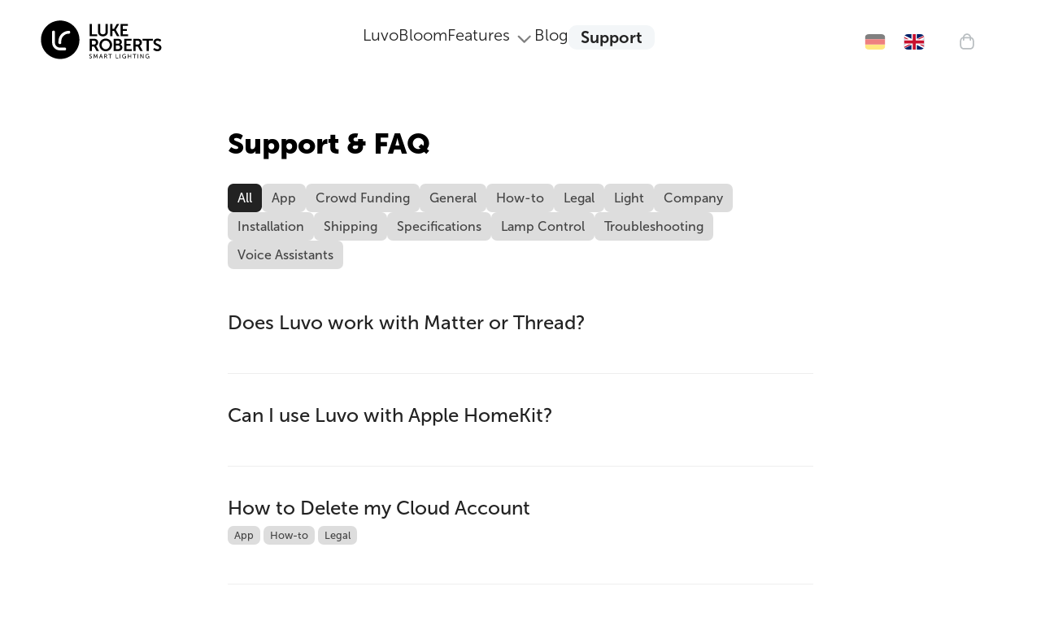

--- FILE ---
content_type: text/css
request_url: https://support.luke-roberts.com/cdn/shop/t/85/assets/theme.css?v=150256266312506052411750946093
body_size: 23294
content:
@charset "UTF-8";@import"//hello.myfonts.net/count/4270b5";@font-face{font-family:MuseoSans;src:local("MuseoSans-100"),url(MuseoSans-100.woff) format("woff"),url(MuseoSans-100.woff2) format("woff2");font-display:swap;font-weight:100}@font-face{font-family:MuseoSans;src:local("MuseoSans-300"),url(MuseoSans-300.woff) format("woff"),url(MuseoSans-300.woff2) format("woff2");font-display:swap}@font-face{font-family:MuseoSans;src:local("MuseoSans-500"),url(MuseoSans-500.woff) format("woff"),url(MuseoSans-500.woff2) format("woff2");font-display:swap;font-weight:500}@font-face{font-family:MuseoSans;src:local("MuseoSans-300Italic"),url(MuseoSans-300Italic.woff) format("woff"),url(MuseoSans-300Italic.woff2) format("woff2");font-display:swap;font-weight:300;font-style:oblique}@font-face{font-family:MuseoSans;src:local("MuseoSans-700"),url(MuseoSans-700.woff) format("woff"),url(MuseoSans-700.woff2) format("woff2");font-display:swap;font-weight:700}@font-face{font-family:MuseoSans;src:local("MuseoSans-900"),url(MuseoSans-900.woff) format("woff"),url(MuseoSans-900.woff2) format("woff2");font-display:swap;font-weight:900}strong{font-weight:500}em{font-weight:500;font-style:oblique}h2{font-size:2rem}.wordmark{font-size:1.1em!important;font-weight:700;font-style:oblice}@keyframes flow{0%{background-position:0 50%;background-size:100%}25%{background-size:300%}50%{background-position:100% 50%;background-size:200%}75%{background-size:450%}to{background-position:0 50%;background-size:100%}}.animated-headline{animation:flow 20s ease-in-out infinite;background:linear-gradient(to right,#02dabd,#ffe26e,#eb074b,#4700b9);-webkit-text-fill-color:transparent;-webkit-background-clip:text;display:inline-block}@media only screen and (min-width:550px){.mobile-landscape--show{display:block!important}.mobile-landscape--hide{display:none!important}}@media only screen and (max-width:749px){.only-mobile--show{display:block!important}.only-mobile--hide{display:none!important}}@media only screen and (min-width:750px){.tablet-portrait--show{display:block!important}.tablet-portrait--hide{display:none!important}}@media only screen and (min-width:950px){.tablet-landscape--show{display:block!important}.tablet-landscape--hide{display:none!important}}@media only screen and (min-width:1150px){.laptop--show{display:block!important}.laptop--hide{display:none!important}}@media only screen and (min-width:1400px){.laptop-pro--show{display:block!important}.laptop-pro--hide{display:none!important}}@media only screen and (min-width:1650px){.desktop--show{display:block!important}.desktop--hide{display:none!important}}@media only screen and (min-width:1950px){.desktop-pro--show{display:block!important}.desktop-pro--hide{display:none!important}}body,html{font-family:MuseoSans,sans-serif}body{background-color:#fff;margin:0;padding:0;-moz-osx-font-smoothing:grayscale;-webkit-text-size-adjust:100%;text-rendering:geometricprecision;transition:background-color 0,4s ease-in-out}.hidden{display:none!important}.visually-hidden{position:absolute!important;overflow:hidden;width:1px;height:1px;margin:-1px;padding:0;border:0;clip:rect(0 0 0 0);word-wrap:normal!important}.visually-hidden--inline{margin:0;height:1em}.overflow-hidden{overflow:hidden}.skip-to-content-link:focus{z-index:9999;position:inherit;overflow:auto;width:auto;height:auto;clip:auto}:root{--main-foreground:#222;--main-background:#fff;--inverse-foreground:#efefef;--inverse-background:#111}body{background-color:var(--main-background)}.visually-hidden{height:0;overflow:hidden;position:absolute}h1,h2,h3,h4,h5,h6{margin:0;line-height:1}.btn{-moz-appearance:none;-webkit-appearance:none;appearance:none;background:0 0;border:0;position:relative}.btn.loading{color:#fff}.btn.loading .loading-overlay__spinner{display:block}.btn.soft-cta{padding:.6rem 1.7rem;border-radius:.8em;font-size:1rem;font-weight:700;border:.15rem solid var(--main-foreground);background:var(--main-background);cursor:pointer;color:var(--main-foreground);transition:background-color .2s ease-in-out;text-decoration:none;justify-self:baseline;margin:1rem 0;display:inline-block}.btn.soft-cta:active,.btn.soft-cta:link,.btn.soft-cta:visited{color:var(--main-foreground)}.btn.soft-cta:hover{background:var(--inverse-background);color:var(--inverse-foreground)}.btn.soft-cta.inverse{border:.15rem solid var(--main-background);background:var(--main-foreground);color:var(--main-background)}.btn.soft-cta.inverse:active,.btn.soft-cta.inverse:link,.btn.soft-cta.inverse:visited{color:var(--main-background)}.btn.soft-cta.inverse:hover{background:var(--inverse-foreground);color:var(--inverse-background)}.btn.hard-cta{padding:.6rem 1.7rem;border-radius:.8em;font-size:1rem;font-weight:700;cursor:pointer;border:.15rem solid var(--inverse-background);transition:background-color .2s ease-in-out;text-decoration:none;justify-self:baseline;margin:1rem 0;background:var(--inverse-background);color:var(--inverse-foreground)}.btn.hard-cta:active,.btn.hard-cta:link,.btn.hard-cta:visited{color:var(--inverse-foreground)}.btn.hard-cta:hover{background:var(--main-background);color:var(--main-foreground)}.btn.hard-cta.add-to-cart{width:calc(100% - 4rem);margin:1rem auto}.btn.hard-cta.add-to-cart:disabled{opacity:.3;pointer-events:none}span.oldPrice{opacity:.7;font-weight:400;margin-right:.5rem;position:relative}span.oldPrice:before{content:"";height:2px;width:calc(100% + 10px);position:absolute;background:#bbb;margin-left:-5px;top:50%;transform:rotate(-15deg)}input[type=email],input[type=text],textarea{background:#f0f1f3;border:0;padding:.6rem;font-size:1.1rem;font-weight:300;-webkit-appearance:none;-moz-appearance:none;appearance:none;border-radius:10px;font-family:MuseoSans,sans-serif}input[type=email],input[type=text]{max-height:1.6rem}input[type=checkbox],input[type=radio]{-webkit-appearance:none;-moz-appearance:none;appearance:none;width:1.2em;height:1.2em;border:.15em solid #ccc;border-radius:10%;margin:0;place-content:center;display:grid;font:inherit}input[type=checkbox]:before,input[type=radio]:before{content:"";width:.5em;height:.5em;border-radius:10%;transition:.2s opacity ease-in-out;background:#000;opacity:0}input[type=checkbox]:checked:before,input[type=radio]:checked:before{opacity:1}input[type=checkbox].round,input[type=radio]{border-radius:100%}input[type=checkbox].round:before,input[type=radio]:before{border-radius:100%}@keyframes rotator{0%{transform:rotate(0)}to{transform:rotate(270deg)}}@keyframes dash{0%{stroke-dashoffset:280}50%{stroke-dashoffset:75;transform:rotate(135deg)}to{stroke-dashoffset:280;transform:rotate(450deg)}}.loading-overlay__spinner{position:absolute;height:2rem;width:2rem;z-index:5;left:50%;top:.3rem;display:none;transform:translate(-50%)}.loading-overlay__spinner .spinner{animation:rotator 1.4s linear infinite;width:100%;height:100%;-o-object-fit:cover;object-fit:cover}.loading-overlay__spinner .spinner .path{stroke-dasharray:280;stroke-dashoffset:0;transform-origin:center;stroke:var(--main-foreground);animation:dash 1.4s ease-in-out infinite}.appears-on-scroll{opacity:0;will-change:opacity;transition:opacity .2s ease-in-out;display:none;visibility:hidden}html:not([data-scroll="0"]) .appears-on-scroll{opacity:1;display:block;visibility:visible}main#MainContent{padding-top:0}@media only screen and (min-width:750px){main#MainContent{padding-top:80px}}section .border-radius{border-radius:10px}@media only screen and (min-width:750px){section .border-radius{border-radius:25px}}section.hidden{display:none;visibility:hidden}.inner-section{max-width:1700px;height:100%;box-sizing:border-box;margin:0 auto}.inner-section.frame{padding:20px 10px}@media only screen and (min-width:750px){.inner-section.frame{padding:40px}}@media only screen and (min-width:750px){.inner-section.frame__min-tablet{padding:40px}}.inner-section.full{max-width:100%}.inner-section.full .content-wrapper{margin:0 auto;box-sizing:border-box}.inner-section.full .content-wrapper.frame{padding:40px 20px}@media only screen and (min-width:750px){.inner-section.full .content-wrapper.frame{padding:80px 40px}}@media only screen and (min-width:750px){.inner-section.full .content-wrapper.frame__min-tablet{padding:40px}}.text-over-media{background-size:cover;background-position:center}.shopify-section:not(header,#shopify-section-announcement-bar,:first-of-type){margin:2.5rem 0}.wiremo_widget_main .headerCard__title svg{width:auto}:root{--height:-webkit-fill-available}section.hero{height:calc(100vh - 90px);max-height:1100px;min-height:-webkit-fill-available}section.hero .inner-section .hero-content{height:100%;height:calc(100vh - 90px);min-height:-webkit-fill-available;display:grid;position:relative}section.hero .inner-section .hero-content:before{content:"";width:100%;background:linear-gradient(0deg,#000000b3,#fff0);height:60%;position:absolute;bottom:0;border-radius:10px}@media only screen and (min-width:750px){section.hero .inner-section .hero-content:before{border-radius:25px}}section.hero .inner-section .hero-content .hero-text{margin:0 1.5rem 1.5rem;position:relative}section.hero .inner-section .hero-content .hero-text p.h4{font-weight:700;font-size:1.5rem;margin-bottom:.5rem;position:relative;color:var(--inverse-foreground)}section.hero .inner-section .hero-content .hero-text p.h4.bright{color:var(--main-foreground)}section.hero .inner-section .hero-content .hero-text h1{font-size:2.5rem;margin-bottom:3rem;position:relative}section.hero .inner-section .hero-content .hero__badges{display:flex;flex-direction:column;gap:2rem}section.hero .inner-section .hero-content .hero__badges a,section.hero .inner-section .hero-content .hero__badges span{text-align:center}section.hero .inner-section .hero-content .hero__badges img{height:50px;width:auto;box-shadow:#0006 0 5px 10px;border-radius:.5rem}@media only screen and (min-width:750px){section.hero .inner-section .hero-content .hero-text{margin:8rem 5rem}section.hero .inner-section .hero-content .hero-text h1{font-size:3rem}section.hero .inner-section .hero-content .hero__badges{flex-direction:row}section.hero .inner-section .hero-content .hero__badges img{height:60px}}@media only screen and (min-width:750px){section.hero{height:calc(100vh - 150px);min-height:-webkit-fill-available}section.hero .inner-section{padding-top:20px}section.hero .inner-section .hero-content{height:100%;height:calc(100vh - 150px);max-height:1100px}}section.hero.password .inner-section,section.hero.video .inner-section{position:relative}section.hero.password .inner-section .hero-content,section.hero.video .inner-section .hero-content{overflow:hidden}section.hero.password .inner-section .hero-content .hero-video-background,section.hero.video .inner-section .hero-content .hero-video-background{width:100%;height:100%}section.hero.password .inner-section .hero-content .hero-video-background video,section.hero.video .inner-section .hero-content .hero-video-background video{width:100%;height:100%;-o-object-fit:cover;object-fit:cover;-o-object-position:center center;object-position:center center;position:absolute;border-radius:10px;overflow:hidden}@media only screen and (min-width:750px){section.hero.password .inner-section .hero-content .hero-video-background video,section.hero.video .inner-section .hero-content .hero-video-background video{border-radius:25px}}@media only screen and (min-width:750px){section.hero.password .inner-section .hero-content .hero-video-background,section.hero.video .inner-section .hero-content .hero-video-background{width:100%;height:100%}section.hero.password .inner-section .hero-content .hero-video-background video,section.hero.video .inner-section .hero-content .hero-video-background video{width:100%;height:100%}}section.hero.password .inner-section .hero-content #sib-form #OPT_IN:before,section.hero.video .inner-section .hero-content #sib-form #OPT_IN:before{background:#fff}section.hero.password .inner-section .hero-content .rte strong,section.hero.video .inner-section .hero-content .rte strong{font-weight:700}section.hero.password #bstock-password-hero h1{mix-blend-mode:overlay;font-size:6rem;color:#38023b!important}section.hero.password #bstock-password-hero p.h4{font-size:3.7rem;color:#bbd5ed;mix-blend-mode:overlay}section.hero.password #bstock-password-hero input[type=password]{width:50%;height:2rem;font-size:2rem;padding:2rem;border-radius:2rem;border:0;background:#fffa;color:#000a;margin-right:2rem}section.hero.password #bstock-password-hero button{font-size:2rem;padding:2rem;border-radius:2rem;border:0;color:#fff;background:#000a}section.textmedia{position:relative}@media only screen and (min-width:750px){section.textmedia{height:700px}}section.textmedia .inner-section.frame{padding:20px 10px}@media only screen and (min-width:750px){section.textmedia .inner-section.frame{padding:40px}}section.textmedia .inner-section .textmedia-content{height:100%;display:grid;grid-template:"media" "text";grid-gap:40px}@media only screen and (min-width:750px){section.textmedia .inner-section .textmedia-content{grid-template:"media text";grid-auto-columns:minmax(0,1fr)}section.textmedia .inner-section .textmedia-content.rtl{grid-template:"text media"}}section.textmedia .inner-section .textmedia-content .text-column{display:grid;align-content:center;grid-area:text;font-size:1.25rem;color:var(--main-foreground);line-height:1.8rem;letter-spacing:.01rem;padding:0 10px}@media only screen and (min-width:750px){section.textmedia .inner-section .textmedia-content .text-column{padding:0}}section.textmedia .inner-section .textmedia-content h5{font-weight:500;font-size:1.2rem;margin-bottom:.75rem}section.textmedia .inner-section .textmedia-content .media-column img{position:absolute;width:100%;height:100%;-o-object-fit:cover;object-fit:cover;-o-object-position:center;object-position:center}section.textmedia .inner-section .textmedia-content .media-column h2{z-index:2}section.textmedia.slider .media-column{position:relative;height:85vw;grid-area:media}section.textmedia.slider .media-column .slider-indicators{position:absolute;left:1.5rem;bottom:1rem;padding:0;margin:0}section.textmedia.slider .media-column .slider-indicators ul{list-style:none;padding:0}section.textmedia.slider .media-column .slider-indicators li{list-style:none;line-height:1.8;color:#fff}section.textmedia.slider .media-column .slider-indicators label{margin:10px 0;cursor:pointer;color:#fff;opacity:.6;font-weight:500;font-size:1.1rem}section.textmedia.slider .media-column .slider-indicators label.active{opacity:1}@media only screen and (min-width:750px){section.textmedia.slider .media-column{height:auto}section.textmedia.slider .media-column .slider-indicators{left:50%;bottom:50px}}section.textmedia.slider .media-column .slider input[type=radio]{position:fixed;left:-9999px}section.textmedia.slider .media-column .slider input[type=radio].active+div,section.textmedia.slider .media-column .slider input[type=radio]:checked+div{opacity:1;visibility:visible}section.textmedia.slider .media-column .slider .slide{position:absolute;height:100%;overflow:hidden;width:100%;border-radius:10px;transition:all ease-in-out .5s;opacity:0}@media only screen and (min-width:1150px){section.textmedia.video .textmedia-content{grid-template:"media text";grid-auto-columns:4fr 2fr}section.textmedia.video .textmedia-content.rtl{grid-template:"text media";grid-auto-columns:2fr 4fr}}section.textmedia.video .media-column .video,section.textmedia.video .media-column video{width:100%;height:auto;-o-object-fit:cover;object-fit:cover;border-radius:10px;aspect-ratio:16/9}section.textmedia.newsletter .media-column figure{position:relative;height:85vw;border-radius:10px;margin:0;overflow:hidden}@media only screen and (min-width:750px){section.textmedia.newsletter .media-column figure{height:100%}}section.textmedia.image .media-column figure{display:flex;position:relative;height:85vw;border-radius:10px;overflow:hidden;margin:0}section.textmedia.image .media-column figure h3{position:absolute;padding:1.5rem;font-size:2rem}@media only screen and (min-width:750px){section.textmedia.image .media-column figure{height:100%;max-height:620px}section.textmedia.image .media-column figure h3{padding:3rem;font-size:2.5rem}}section.textmedia.product-description{height:auto}section.textmedia.product-description .inner-section .media-column figure{max-height:600px;height:100%;margin:0;overflow:hidden;border-radius:10px}section.textmedia.product-description .inner-section .media-column figure img{-o-object-fit:contain;object-fit:contain;position:relative}section.textmedia.product-description .inner-section .text-column h3{font-size:1.75rem;margin-bottom:1.75rem}section.textmedia.product-description .inner-section .text-column .rich-text strong{font-weight:900}body.product-shade section.textmedia.product-description .inner-section .media-column figure img{-o-object-fit:cover;object-fit:cover}section.textmedia.title .media-column{display:flex;flex-direction:column;justify-content:center;padding:1rem}section.textmedia.title .media-column h2{font-size:2.5rem}section.textmedia.title .text-column{display:flex!important;justify-content:center;flex-direction:column}section.textmedia.title .text-column.reverse-order{flex-direction:column-reverse}@media only screen and (min-width:750px){section.textmedia.title{height:auto}}section.textmedia.image.alternate{height:auto}section.textmedia.image.alternate .textmedia-content{grid-gap:0;grid-auto-flow:row;grid-template:inherit;border-radius:10px;overflow:hidden;position:relative}@media only screen and (min-width:750px){section.textmedia.image.alternate .textmedia-content{border-radius:25px}}section.textmedia.image.alternate h2{font-weight:100}section.textmedia.image.alternate h2 p{margin:0}section.textmedia.image.alternate .text-column{padding:3rem 1rem 2rem}section.textmedia.image.alternate .media-column{position:relative}section.textmedia.image.alternate .text-image-row{display:flex;flex-direction:column}section.textmedia.image.alternate .text-image-row figure{border-radius:0}section.textmedia.image.alternate .text-image-row .slider{width:100%;max-height:620px;display:flex;position:relative;height:85vw}@media only screen and (min-width:750px){section.textmedia.image.alternate .text-image-row .slider{height:100%}}section.textmedia.image.alternate .text-image-row .slider-indicators{position:absolute;left:1.5rem;bottom:1rem;padding:0;margin:0}section.textmedia.image.alternate .text-image-row .slider-indicators ul{list-style:none;padding:0}section.textmedia.image.alternate .text-image-row .slider-indicators li{list-style:none;line-height:1.8;color:#fff}section.textmedia.image.alternate .text-image-row .slider-indicators label{margin:10px 0;cursor:pointer;color:#fff;opacity:.6;font-weight:500;font-size:1.1rem}section.textmedia.image.alternate .text-image-row .slider-indicators label.active{opacity:1}@media only screen and (min-width:750px){section.textmedia.image.alternate .text-image-row{height:auto}section.textmedia.image.alternate .text-image-row .slider-indicators{left:50%;bottom:50px}}section.textmedia.image.alternate .text-image-row .slider input[type=radio]{position:fixed;left:-9999px}section.textmedia.image.alternate .text-image-row .slider input[type=radio].active+div,section.textmedia.image.alternate .text-image-row .slider input[type=radio]:checked+div{opacity:1;visibility:visible}section.textmedia.image.alternate .text-image-row .slider .slide{position:absolute;height:100%;overflow:hidden;width:100%;border-radius:0;transition:all ease-in-out .5s;opacity:0}@media only screen and (min-width:750px){section.textmedia.image.alternate .text-image-row{flex-direction:row;gap:50px;height:500px}section.textmedia.image.alternate .text-image-row .text-column{flex:1;padding:0}section.textmedia.image.alternate .text-image-row .media-column{flex:2}section.textmedia.image.alternate .text-image-row.even{flex-direction:row-reverse}section.textmedia.image.alternate .text-image-row.even .rich-text,section.textmedia.image.alternate .text-image-row.even h2{padding-left:50px}}section.featured-collection .featured-collection__content{display:grid;grid-template-areas:"cards" "text";gap:30px}@media only screen and (min-width:950px){section.featured-collection .featured-collection__content{grid-template-areas:"text cards";grid-auto-columns:1fr 3fr}section.featured-collection .featured-collection__content.append_header{grid-template-areas:"cards text";grid-auto-columns:3fr 1fr}}section.featured-collection .featured-collection__content .featured_collection__text{grid-area:text;margin-left:10px}@media only screen and (min-width:950px){section.featured-collection .featured-collection__content .featured_collection__text{display:flex;flex-direction:column;justify-content:center;align-items:flex-start}}section.featured-collection .featured-collection__content .featured_collection__text .rte{font-size:1.25rem;color:var(--main-foreground);line-height:1.8rem;letter-spacing:.01rem}section.featured-collection .featured-collection__content .featured_collection__text .wiremo-widget-lite{margin-bottom:1rem}section.featured-collection .featured-collection__content .featured_collection__text .btn{margin-top:1rem}section.featured-collection .featured-collection__content .featured_collection__cards,section.featured-collection .featured-collection__content .featured_collection__videos{display:grid;grid-auto-columns:90vw;grid-auto-flow:column;overflow:hidden;overflow-x:scroll;gap:50px;grid-area:cards}@media only screen and (min-width:750px){section.featured-collection .featured-collection__content .featured_collection__cards,section.featured-collection .featured-collection__content .featured_collection__videos{grid-auto-columns:1fr 1fr 1fr;overflow:unset}}section.featured-collection .featured-collection__content .featured_collection__videos{gap:20px}.product-card{text-align:right;overflow:hidden}.product-card a{text-decoration:none;color:var(--main-foreground)}.product-card .price_information{text-align:right}.product-card .price_information .price{font-size:1.25rem;font-weight:500;color:#222;text-align:right}.product-card .price_information .price .compare_at_price{font-weight:400;color:#666;position:relative;-webkit-text-fill-color:#b9bec1}.product-card .price_information .price .compare_at_price:before{position:absolute;content:"";left:-7%;top:45%;right:0;border-top:2px solid #b9bec1;border-color:inherit;transform:rotate(-15deg);color:#b9bec1;border-radius:2px}.product-card .price_information .tax_customs{font-style:oblique;color:#666;font-size:.8rem}.product-card .product-card__image{position:relative;margin:0}.product-card .product-card__image img{height:auto;width:100%;-o-object-fit:contain;object-fit:contain;-o-object-position:right bottom;object-position:right bottom;margin:0 auto}@media only screen and (min-width:750px){.product-card .product-card__image{height:350px}}.product-card .product-card__title{font-weight:700;font-size:1.5rem}.product-card .product-card__price{color:#b9bec1;font-size:.9rem;margin-top:.5rem;font-weight:500}.video-card{position:relative;max-height:650px}.video-card video{height:100%;width:100%;-o-object-fit:cover;object-fit:cover;border-radius:15px;position:relative;overflow:hidden;pointer-events:none}.video-card .product-card_titles{position:absolute;left:2rem;bottom:2rem;color:#fff}.video-card .product-card_titles p{margin:0;font-size:1.2rem;font-weight:500}.video-card .product-card_titles h4{font-size:2rem}@media only screen and (min-width:750px){.video-card{left:1rem;bottom:1rem}}@keyframes enhance{0%{transform:scale(1.2);z-index:0}99%{transform:scale(1.2);z-index:0}to{z-index:1}}.explosion-view__outer .inner-section.frame{padding:20px 10px}@media only screen and (min-width:750px){.explosion-view__outer .inner-section.frame{padding:40px}}.explosion-view__wrapper{position:relative}.explosion-view__wrapper .page-width{padding:0 40px}@media only screen and (min-width:1650px){.explosion-view__wrapper .page-width{padding:0}}.explosion-view__wrapper .explosion-view__inner{padding:30px 0}.explosion-view__wrapper .explosion-view__inner.is-dark{background:#222;color:#efefef}.explosion-view__wrapper .explosion-view__inner.section-radius{border-radius:15px}.explosion-view__wrapper .explosion-view__inner .explosion-view__header{text-align:center;padding:0 20px;font-size:1.5em;line-height:1.2em;font-weight:700;color:#fff}.explosion-view__wrapper .explosion-view__inner .explosion-view__description{text-align:center;margin:15px auto 0;padding:0 20px;font-size:.85em}.explosion-view__wrapper .explosion-view__inner .explosion-view__content{margin:15px 0 0;display:flex;height:110vw;position:relative}.explosion-view__wrapper .explosion-view__inner .explosion-view__content .explosion-view__center-wrapper{height:100%;position:relative;overflow:hidden;width:50%}.explosion-view__wrapper .explosion-view__inner .explosion-view__content .explosion-view__center-wrapper .explosion-view__center-graphic{display:block;width:170%;height:100%;position:relative;left:-85%;top:0}.explosion-view__wrapper .explosion-view__inner .explosion-view__content .explosion-view__center-wrapper .explosion-view__center-graphic img{position:absolute;top:0;z-index:1;cursor:pointer;transition:transform .6s ease-in-out .1s,opacity 1s ease-in-out;transform:scale(1);height:100%;-o-object-fit:contain;object-fit:contain;width:100%}.explosion-view__wrapper .explosion-view__inner .explosion-view__content .explosion-view__center-wrapper .explosion-view__center-graphic img.enhanced{transform:scale(1.2)}.explosion-view__wrapper .explosion-view__inner .explosion-view__content .explosion-view__center-wrapper .explosion-view__center-graphic img.dehanced{opacity:.5}.explosion-view__wrapper .explosion-view__inner .explosion-view__content .explosion-view__center-wrapper .explosion-view__center-graphic img.pcb{z-index:3}.explosion-view__wrapper .explosion-view__inner .explosion-view__content .explosion-view__center-wrapper .explosion-view__center-graphic img.optics{z-index:2}.explosion-view__wrapper .explosion-view__inner .explosion-view__content .explosion-view__center-wrapper .explosion-view__center-graphic .explosion-view__graphic-highlight.cooler,.explosion-view__wrapper .explosion-view__inner .explosion-view__content .explosion-view__center-wrapper .explosion-view__center-graphic .explosion-view__graphic-highlight.diffusor,.explosion-view__wrapper .explosion-view__inner .explosion-view__content .explosion-view__center-wrapper .explosion-view__center-graphic .explosion-view__graphic-highlight.optics,.explosion-view__wrapper .explosion-view__inner .explosion-view__content .explosion-view__center-wrapper .explosion-view__center-graphic .explosion-view__graphic-highlight.pcb,.explosion-view__wrapper .explosion-view__inner .explosion-view__content .explosion-view__center-wrapper .explosion-view__center-graphic .explosion-view__graphic-highlight.ring,.explosion-view__wrapper .explosion-view__inner .explosion-view__content .explosion-view__center-wrapper .explosion-view__center-graphic .explosion-view__graphic-highlight.uplight{width:100%;z-index:7;position:relative;height:16.6666667%}.explosion-view__wrapper .explosion-view__inner .explosion-view__content .explosion-view__center-wrapper .explosion-view__center-graphic .explosion-view__graphic-highlight.ring{height:12%}.explosion-view__wrapper .explosion-view__inner .explosion-view__content .explosion-view__center-wrapper .explosion-view__center-graphic .explosion-view__graphic-highlight.pcb{height:10%}.explosion-view__wrapper .explosion-view__inner .explosion-view__content .explosion-view__center-wrapper .explosion-view__center-graphic .explosion-view__graphic-highlight.uplight{height:8%}.explosion-view__wrapper .explosion-view__inner .explosion-view__content .explosion-view__center-wrapper .explosion-view__center-graphic .explosion-view__graphic-highlight.cooler{height:37%}.explosion-view__wrapper .explosion-view__inner .explosion-view__content .explosion-view__text{overflow:scroll;margin-left:20px;position:absolute;width:calc(100% - 20px);height:calc(100% + 30px);z-index:1}.explosion-view__wrapper .explosion-view__inner .explosion-view__content .explosion-view__text .explosion-view__text-item{margin:20px 0;cursor:pointer;transition:transform .6s ease-in-out .1s,opacity 1s ease-in-out;transform:scale(1)}.explosion-view__wrapper .explosion-view__inner .explosion-view__content .explosion-view__text .explosion-view__text-item h5{font-size:.9em;font-weight:700;text-transform:initial;letter-spacing:.01em}.explosion-view__wrapper .explosion-view__inner .explosion-view__content .explosion-view__text .explosion-view__text-item p{font-size:.8em;line-height:1.2}.explosion-view__wrapper .explosion-view__inner .explosion-view__content .explosion-view__text .explosion-view__text-item.enhanced{transform:scale(1.1)}.explosion-view__wrapper .explosion-view__inner .explosion-view__content .explosion-view__text .explosion-view__text-item.dehanced{opacity:.5}.explosion-view__wrapper .explosion-view__inner .explosion-view__content .explosion-view__text .explosion-view__text-left{width:50%;left:45%;position:relative;display:none}.explosion-view__wrapper .explosion-view__inner .explosion-view__content .explosion-view__text .explosion-view__text-left .explosion-view__text-item{transform-origin:right}.explosion-view__wrapper .explosion-view__inner .explosion-view__content .explosion-view__text .explosion-view__text-right{width:50%;left:45%;position:relative;padding-bottom:50px}.explosion-view__wrapper .explosion-view__inner .explosion-view__content .explosion-view__text .explosion-view__text-right .explosion-view__text-item{transform-origin:right}@media only screen and (min-width:550px){.explosion-view__wrapper .explosion-view__inner .explosion-view__content .explosion-view__center-wrapper .explosion-view__center-graphic .explosion-view__graphic-highlight.cooler,.explosion-view__wrapper .explosion-view__inner .explosion-view__content .explosion-view__center-wrapper .explosion-view__center-graphic .explosion-view__graphic-highlight.diffusor,.explosion-view__wrapper .explosion-view__inner .explosion-view__content .explosion-view__center-wrapper .explosion-view__center-graphic .explosion-view__graphic-highlight.optics,.explosion-view__wrapper .explosion-view__inner .explosion-view__content .explosion-view__center-wrapper .explosion-view__center-graphic .explosion-view__graphic-highlight.pcb,.explosion-view__wrapper .explosion-view__inner .explosion-view__content .explosion-view__center-wrapper .explosion-view__center-graphic .explosion-view__graphic-highlight.ring,.explosion-view__wrapper .explosion-view__inner .explosion-view__content .explosion-view__center-wrapper .explosion-view__center-graphic .explosion-view__graphic-highlight.uplight{height:15%}.explosion-view__wrapper .explosion-view__inner .explosion-view__content .explosion-view__center-wrapper .explosion-view__center-graphic .explosion-view__graphic-highlight.ring{height:10%}.explosion-view__wrapper .explosion-view__inner .explosion-view__content .explosion-view__center-wrapper .explosion-view__center-graphic .explosion-view__graphic-highlight.pcb,.explosion-view__wrapper .explosion-view__inner .explosion-view__content .explosion-view__center-wrapper .explosion-view__center-graphic .explosion-view__graphic-highlight.uplight{height:9%}.explosion-view__wrapper .explosion-view__inner .explosion-view__content .explosion-view__center-wrapper .explosion-view__center-graphic .explosion-view__graphic-highlight.cooler{height:33%}}@media only screen and (min-width:750px){.explosion-view__wrapper .explosion-view__inner{padding:60px 30px;margin-left:0;margin-right:0}.explosion-view__wrapper .explosion-view__inner .explosion-view__description,.explosion-view__wrapper .explosion-view__inner .explosion-view__header{transform:scale(1)}.explosion-view__wrapper .explosion-view__inner .explosion-view__content{height:100%;margin:50px 0 0}.explosion-view__wrapper .explosion-view__inner .explosion-view__content .explosion-view__center-wrapper{overflow:initial;width:50%;height:100%;position:absolute;left:initial}.explosion-view__wrapper .explosion-view__inner .explosion-view__content .explosion-view__center-wrapper .explosion-view__center-graphic{width:100%;left:0}.explosion-view__wrapper .explosion-view__inner .explosion-view__content .explosion-view__center-wrapper .explosion-view__center-graphic .explosion-view__graphic-highlight.cooler,.explosion-view__wrapper .explosion-view__inner .explosion-view__content .explosion-view__center-wrapper .explosion-view__center-graphic .explosion-view__graphic-highlight.diffusor,.explosion-view__wrapper .explosion-view__inner .explosion-view__content .explosion-view__center-wrapper .explosion-view__center-graphic .explosion-view__graphic-highlight.optics,.explosion-view__wrapper .explosion-view__inner .explosion-view__content .explosion-view__center-wrapper .explosion-view__center-graphic .explosion-view__graphic-highlight.pcb,.explosion-view__wrapper .explosion-view__inner .explosion-view__content .explosion-view__center-wrapper .explosion-view__center-graphic .explosion-view__graphic-highlight.ring,.explosion-view__wrapper .explosion-view__inner .explosion-view__content .explosion-view__center-wrapper .explosion-view__center-graphic .explosion-view__graphic-highlight.uplight{height:16.6666667%}.explosion-view__wrapper .explosion-view__inner .explosion-view__content .explosion-view__center-wrapper .explosion-view__center-graphic .explosion-view__graphic-highlight.ring{height:12%}.explosion-view__wrapper .explosion-view__inner .explosion-view__content .explosion-view__center-wrapper .explosion-view__center-graphic .explosion-view__graphic-highlight.pcb{height:10%}.explosion-view__wrapper .explosion-view__inner .explosion-view__content .explosion-view__center-wrapper .explosion-view__center-graphic .explosion-view__graphic-highlight.uplight{height:8%}.explosion-view__wrapper .explosion-view__inner .explosion-view__content .explosion-view__center-wrapper .explosion-view__center-graphic .explosion-view__graphic-highlight.cooler{height:37%}.explosion-view__wrapper .explosion-view__inner .explosion-view__content .explosion-view__text{margin-left:40px;position:relative;width:45%;left:50%;overflow:visible}.explosion-view__wrapper .explosion-view__inner .explosion-view__content .explosion-view__text .explosion-view__text-left{position:initial;width:auto}.explosion-view__wrapper .explosion-view__inner .explosion-view__content .explosion-view__text .explosion-view__text-left .explosion-view__text-item{transform-origin:right}.explosion-view__wrapper .explosion-view__inner .explosion-view__content .explosion-view__text .explosion-view__text-right{position:initial;width:auto;padding-bottom:0}.explosion-view__wrapper .explosion-view__inner .explosion-view__content .explosion-view__text .explosion-view__text-right .explosion-view__text-item{transform-origin:right}}@media only screen and (min-width:1150px){.explosion-view__wrapper .explosion-view__inner{padding:80px}.explosion-view__wrapper .explosion-view__inner h2.explosion-view__header{font-size:2.5em}.explosion-view__wrapper .explosion-view__inner .explosion-view__description{max-width:45vw;font-size:1.2em;line-height:1.2em}.explosion-view__wrapper .explosion-view__inner .explosion-view__content{position:relative;display:block;height:600px}.explosion-view__wrapper .explosion-view__inner .explosion-view__content .explosion-view__center-wrapper{position:absolute;z-index:4;left:0;right:0;width:50%;margin:0 auto}.explosion-view__wrapper .explosion-view__inner .explosion-view__content .explosion-view__center-wrapper .explosion-view__center-graphic img{height:600px;margin:0 auto;left:0;right:0;width:auto}.explosion-view__wrapper .explosion-view__inner .explosion-view__content .explosion-view__text{position:absolute;width:100%;display:flex;justify-content:space-between;z-index:3;padding:40px 0;height:100%;left:0}.explosion-view__wrapper .explosion-view__inner .explosion-view__content .explosion-view__text .explosion-view__text-left,.explosion-view__wrapper .explosion-view__inner .explosion-view__content .explosion-view__text .explosion-view__text-right{width:25%;display:flex;flex-direction:column;justify-content:space-evenly}.explosion-view__wrapper .explosion-view__inner .explosion-view__content .explosion-view__text .explosion-view__text-left .explosion-view__text-item h5,.explosion-view__wrapper .explosion-view__inner .explosion-view__content .explosion-view__text .explosion-view__text-right .explosion-view__text-item h5{font-size:1em}.explosion-view__wrapper .explosion-view__inner .explosion-view__content .explosion-view__text .explosion-view__text-left .explosion-view__text-item p,.explosion-view__wrapper .explosion-view__inner .explosion-view__content .explosion-view__text .explosion-view__text-right .explosion-view__text-item p{font-size:.9em;margin:0}.explosion-view__wrapper .explosion-view__inner .explosion-view__content .explosion-view__text .explosion-view__text-left{display:flex}.explosion-view__wrapper .explosion-view__inner .explosion-view__content .explosion-view__text .explosion-view__text-left .explosion-view__text-item{transform-origin:left}.explosion-view__wrapper .explosion-view__inner .explosion-view__content .explosion-view__text .explosion-view__text-right .explosion-view__text-item{transform-origin:right}}@media only screen and (min-width:1650px){.explosion-view__wrapper .explosion-view__inner .explosion-view__content,.explosion-view__wrapper .explosion-view__inner .explosion-view__content .explosion-view__center-wrapper .explosion-view__center-graphic img{height:750px}.explosion-view__wrapper .explosion-view__inner .explosion-view__content .explosion-view__text{padding:80px 0}}header.page-header{position:fixed;width:100%;z-index:200001;height:100px}header.page-header .inner-section.frame{padding:15px 10px 0}@media only screen and (min-width:950px){header.page-header .inner-section.frame{padding:10px 40px 0}}header.page-header .inner-section .header-content{display:flex;justify-content:flex-end;align-items:center;padding:0 10px;position:relative;border-radius:10px;transition:background-color .25s ease-in-out,box-shadow .25s ease-in-out}@media only screen and (min-width:750px){header.page-header .inner-section .header-content{justify-content:space-between}}header.page-header .home-logo{margin-right:auto;max-width:60px}header.page-header .home-logo img{clip-path:ellipse(2em 2em at 1.75em 1.75em);-webkit-clip-path:ellipse(2em 2em at 1.75em 1.75em);transition:clip-path .25s ease-in-out;height:3rem;width:auto}@media only screen and (min-width:950px){header.page-header .home-logo img{clip-path:ellipse(60% 80%);-webkit-clip-path:ellipse(60% 80%)}}header.page-header #menu-toggle{background:linear-gradient(#ffffffbf,#ffffffe6);height:2.5rem;display:flex;justify-content:center;align-items:center;border-radius:50%;width:2.5rem;padding:.5rem}header.page-header.minimized{top:-15px}@media only screen and (min-width:750px){header.page-header .home-logo{margin-right:0}header.page-header.minimized{top:0}header.page-header.minimized .header-content{background:#fff;box-shadow:0 5px 10px #0000001a}header.page-header #menu-toggle{display:none;flex:0 1 auto}header.page-header.minimized:not(:hover) .home-logo img{clip-path:ellipse(2em 2em at 1.75em 1.75em);-webkit-clip-path:ellipse(2em 2em at 1.75em 1.75em)}header.page-header.minimized:not(:hover) .menu-wrapper{transform:translateY(10px);opacity:0}header.page-header.minimized:not(:hover) .header-content{background:0 0;box-shadow:none}header.page-header.minimized:not(:hover) #cart-notify{display:none}header.page-header.minimized:not(:hover) #lang-wrapper{display:none}header.page-header.minimized:not(:hover) #menu-toggle{display:flex}}@media only screen and (min-width:950px){header.page-header .home-logo{max-width:175px}}header.page-header .mobile-fold{display:none}@media only screen and (min-width:750px){header.page-header .mobile-fold{display:block}}@media only screen and (min-width:750px){header.page-header .mobile-fold.menu-wrapper{display:block}}header.page-header .mobile-fold.active{display:block}header.page-header nav{position:absolute;top:90px;background:#000000e6;right:20px;padding:2rem;width:calc(100% - 40px);border-radius:15px;box-shadow:0 12px 25px #0006;box-sizing:border-box}@media only screen and (min-width:750px){header.page-header nav{position:initial;background:0 0;box-shadow:none;width:auto;padding:0;flex:auto}}header.page-header nav ul{padding:0;display:flex;gap:2rem;flex-direction:column;margin:0;font-size:1.5rem}header.page-header nav ul li{list-style:none;flex-direction:column}header.page-header nav ul li a{color:#fff;text-decoration:none}header.page-header nav ul li span{font-weight:700;color:#fff}header.page-header nav ul li ul{margin-top:2rem}@media only screen and (min-width:750px){header.page-header nav ul li ul{margin-top:0}}@media only screen and (min-width:750px){header.page-header nav ul{gap:2rem;flex-direction:row;font-size:1.25rem;justify-content:center}header.page-header nav ul.list-menu>li{display:flex;align-items:flex-start;justify-content:flex-start;height:40px}header.page-header nav ul.list-menu>li{transition:height .2s ease-in-out}header.page-header nav ul.list-menu>li a{color:var(--main-foreground)}header.page-header nav ul.list-menu>li a:hover{font-weight:500}header.page-header nav ul.list-menu>li span{padding:3px 15px;border-radius:10px;background:#f3f6f8;color:var(--main-foreground)}header.page-header nav ul.list-menu>li ul{display:none}header.page-header nav ul.list-menu>li.has-submenu{background:no-repeat url('data:image/svg+xml;utf8,<svg viewBox="0 0 284.49 498.98" xmlns="http://www.w3.org/2000/svg"><path width="40" height="20" transform="translate(75 165) scale(0.4) rotate(90 142.245 249.49) " fill="gray" d="M35 498.98a35 35 0 0 1-24.75-59.75l189.74-189.74L10.25 59.75a35.002 35.002 0 0 1 49.5-49.5l214.49 214.49a35 35 0 0 1 0 49.5L59.75 488.73A34.89 34.89 0 0 1 35 498.98z" /></svg>');background-position:right -4px;padding-right:30px}header.page-header nav ul.list-menu>li.has-submenu:hover{position:relative}header.page-header nav ul.list-menu>li.has-submenu:hover ul{position:absolute;display:flex;align-self:flex-start;flex-direction:column;padding:1rem;gap:1.5rem;min-width:200px;text-align:left;margin-left:-1rem;background:#f3f6f8;border-radius:1rem;margin-top:2.5rem}header.page-header nav ul.list-menu>li.has-submenu:hover ul li{position:relative}header.page-header nav ul.list-menu>li.has-submenu:hover ul li span{padding:0!important}header.page-header nav ul.list-menu>li.has-submenu:hover ul li:first-child:before{content:"";position:absolute;top:-1rem;left:0;width:1rem;height:1rem;border-radius:.2rem;transform:rotate(45deg) translateY(-50%);background:#f3f6f8}}@media only screen and (min-width:950px){header.page-header nav ul{gap:3rem}}@media only screen and (min-width:1150px){header.page-header nav ul{gap:5rem}}header.page-header #cart-notify{border-radius:15px;display:flex;padding:1rem;padding-right:0}header.page-header #cart-notify a{padding:10px;width:30px;height:30px;color:#b9bec1;text-decoration:none;display:flex;position:relative;pointer-events:none;justify-content:center}header.page-header #cart-notify a.is-filled{pointer-events:all;color:#000}header.page-header #cart-notify a.is-filled:before{content:"";position:absolute;bottom:-4px;left:50%;transform:translate(-50%);width:10px;height:10px;background-color:#00c188;border-radius:50%}header.page-header #cart-notify .icon-bag path{fill:none!important;stroke-width:2.6px;stroke:currentColor!important;stroke-linecap:round;stroke-linejoin:round}@media only screen and (min-width:750px){header.page-header #cart-notify{padding-right:1rem;flex:0 1 auto}}header.page-header .btn.hamburger{display:flex;padding:25px 5px;cursor:pointer}header.page-header .btn.hamburger svg{width:35px}header.page-header div#lang-wrapper selector.ls-sw-languages{margin:0;top:0!important;right:0!important;bottom:0!important;left:0!important}header.page-header div#lang-wrapper selector.ls-sw-languages ul{border:0;background:0}header.page-header div#lang-wrapper selector.ls-sw-languages ul li{opacity:.5;transform:scale(.9)}header.page-header div#lang-wrapper selector.ls-sw-languages ul li.active{opacity:1}header.page-header div#lang-wrapper selector.ls-sw-languages ul li.active a{background:0 0;-webkit-text-fill-color:var(--main-foreground);color:var(--main-foreground)}@media only screen and (min-width:750px){header.page-header div#lang-wrapper{flex:0 1 auto}}footer{padding:100px 20px 20px}footer a{color:var(--main-foreground);text-decoration:none}footer a:hover{color:#b9bec1}footer .footer-social{grid-area:social;padding:40px 0 0}footer .footer-social ul{margin:0 auto;padding:0;list-style:none;display:grid;gap:0;grid-template-columns:repeat(6,1fr);max-width:480px}footer .footer-social ul li{display:grid;justify-items:center}footer .footer-social ul li a{display:flex}footer .footer-social ul li a svg{width:25px}@media only screen and (min-width:750px){footer .footer-social{max-width:400px;margin:0 auto}}footer .footer-menu{grid-area:menu;padding:40px}footer .footer-menu ul{list-style:none;padding:0;margin:0;display:flex;flex-direction:column;align-items:center}footer .footer-copyright{grid-area:copyright;text-align:center}footer .footer-payment{padding:40px;display:grid;justify-content:center}footer .footer-payment ul{padding:0;list-style:none;display:grid;gap:20px;grid-template-columns:repeat(auto-fill,60px);max-width:350px;margin:0 auto;text-align:center;justify-content:center}footer .footer-payment ul svg{width:40px}@media only screen and (min-width:750px){footer{padding:100px 40px 40px}footer .footer-payment ul{max-width:700px}}@media only screen and (min-width:950px){footer .footer-main .footer-social{margin:0;max-width:none}}@media only screen and (min-width:1400px){footer .footer-main{max-width:1600px;margin:0 auto}footer .footer-main .footer-social{margin:0;max-width:none}}section.feature-detail .inner-section .feature-element .feature-element__header{grid-area:header;padding:.5rem}section.feature-detail .inner-section .feature-element .feature-element__header p{font-weight:500;text-transform:uppercase;margin:0;font-size:.9rem}section.feature-detail .inner-section .feature-element .feature-element__header h2{font-size:2rem}section.feature-detail .inner-section .feature-element .feature-element__leadtext{grid-area:leadtext;font-size:1.2rem;padding:.5rem}section.feature-detail .inner-section .feature-element .feature-element__bodytext{grid-area:bodytext;padding:.5rem}section.feature-detail .inner-section .feature-element .feature-element__video{grid-area:video;overflow:hidden;border-radius:10px;position:relative;pointer-events:none;width:100%;height:auto;aspect-ratio:9/16;margin:0 auto}section.feature-detail .inner-section .feature-element .feature-element__video video{-o-object-fit:cover;object-fit:cover;width:100%;height:100%;pointer-events:none}section.feature-detail .inner-section .feature-element .feature-element__boxfacts{grid-area:boxfacts}section.feature-detail .inner-section .feature-element .feature-element__boxfacts dl{display:grid;gap:10px}section.feature-detail .inner-section .feature-element .feature-element__boxfacts dl div{background:#f3f6f8;border-radius:8px;padding:20px;line-height:.85em;float:left;letter-spacing:.0125em}section.feature-detail .inner-section .feature-element .feature-element__boxfacts dl div dt{font-size:1.2rem;line-height:normal;font-weight:700}section.feature-detail .inner-section .feature-element .feature-element__boxfacts dl div dd{font-size:1rem;line-height:normal;margin:15px 0 0}@media only screen and (min-width:750px){section.feature-detail .inner-section .feature-element{display:grid;grid-template-areas:"video header ." "video leadtext ." "video bodytext ." "video boxfacts boxfacts";gap:0 50px;grid-template-columns:3fr 4fr;max-width:1200px;margin:0 auto}section.feature-detail .inner-section .feature-element .feature-element__header{margin-top:40px}section.feature-detail .inner-section .feature-element.rtl{grid-template-areas:"header header video" "leadtext leadtext video" "bodytext bodytext video" "boxfacts boxfacts video";grid-template-columns:4fr 3fr}section.feature-detail .inner-section .feature-element .feature-element__video{height:600px}section.feature-detail .inner-section .feature-element .feature-element__boxfacts dl{display:flex;gap:1rem}section.feature-detail .inner-section .feature-element .feature-element__boxfacts dl div{aspect-ratio:1/1}}@media only screen and (min-width:1150px){section.feature-detail .inner-section .feature-element .feature-element__header{margin-top:100px}section.feature-detail .inner-section .feature-element .feature-element__header h2{font-size:2.75rem}section.feature-detail .inner-section .feature-element .feature-element__header p{font-weight:500;font-size:1.2rem}section.feature-detail .inner-section .feature-element .feature-element__video{height:800px;margin:0 auto;width:auto}section.feature-detail .inner-section .feature-element .feature-element__leadtext{font-size:1.5rem}section.feature-detail .inner-section .feature-element .feature-element__bodytext{font-size:1.1rem}section.feature-detail .inner-section .feature-element .feature-element__boxfacts dl{display:flex;gap:1rem}section.feature-detail .inner-section .feature-element .feature-element__boxfacts dl div{flex:0 0 175px}section.feature-detail .inner-section .feature-element .feature-element__boxfacts dl div dt{font-size:1.2rem;line-height:normal}section.feature-detail .inner-section .feature-element .feature-element__boxfacts dl div dd{font-size:1rem;line-height:normal}}@media only screen and (min-width:750px){.index section.feature-detail .inner-section .feature-element{display:grid;grid-template-areas:"video header" "video leadtext" "video bodytext" "video ." "video btn";grid-template-columns:3fr 3fr}.index section.feature-detail .inner-section .feature-element.rtl{grid-template-areas:"header video" "leadtext video" "bodytext video" ". video" "btn video"}}.index section.feature-detail .inner-section .feature-element .btn-wrapper{grid-area:btn}.lumen-chart .lumen-chart-content{position:relative;padding:20px 10px 60px}.lumen-chart .lumen-chart-content h3{font-weight:700;font-size:1.7em;color:#222;text-transform:uppercase;font-weight:300;padding-bottom:20px}.lumen-chart .lumen-chart-content p.lumen-chart_label{font-size:1.1em;margin-bottom:5px}.lumen-chart .lumen-chart-content p.lumen-chart_label span{font-size:.75em;margin-top:6px}.lumen-chart .lumen-chart-content div.lumen-chart_bar{height:8px;width:100%;background:#00c188;margin-bottom:30px}.lumen-chart .lumen-chart-content div.lumen-chart_bar.bulbs,.lumen-chart .lumen-chart-content div.lumen-chart_bar.smart-bulbs{width:20%;background:#707681}@media only screen and (min-width:750px){.lumen-chart .lumen-chart-content{width:75%;padding:60px 10px;margin:0 auto}}@media only screen and (min-width:1150px){.lumen-chart .lumen-chart-content{width:70%;padding:0 0 0 50px;margin:0}}.app-store-badges-content{text-align:center}.app-store-badges-content .app-store__buttons{grid-area:buttons;display:flex;align-items:center;justify-content:center}@media only screen and (min-width:750px){.app-store-badges-content{max-width:800px;margin:0 auto;display:grid;grid-template-areas:"header ." "buttons .";grid-template-columns:4fr 3fr;gap:25px;text-align:right}.app-store-badges-content .app-store__header{grid-area:header}.app-store-badges-content .app-store__buttons{justify-content:flex-end}.app-store-badges-content.right-column{grid-template-areas:". header" ". buttons";grid-template-columns:3fr 4fr;text-align:left}.app-store-badges-content.right-column .app-store__buttons{justify-content:flex-start}}#your-smart-home{padding-bottom:0}section.smarthome-faqs .inner-section{padding-top:0}section.smarthome-faqs .inner-section .smarthome-faq-content{display:flex;gap:20px;flex-direction:column}section.smarthome-faqs .inner-section .smarthome-faq-content .feature-smart-home__alexa,section.smarthome-faqs .inner-section .smarthome-faq-content .feature-smart-home__google{text-align:center}section.smarthome-faqs .inner-section .smarthome-faq-content .feature-smart-home__alexa figure,section.smarthome-faqs .inner-section .smarthome-faq-content .feature-smart-home__google figure{margin-left:0;margin-right:0}section.smarthome-faqs .inner-section .smarthome-faq-content .feature-smart-home__alexa a,section.smarthome-faqs .inner-section .smarthome-faq-content .feature-smart-home__google a{padding:.5rem 1rem;font-size:.9rem}@media only screen and (min-width:750px){section.smarthome-faqs .inner-section .smarthome-faq-content .feature-smart-home__alexa a,section.smarthome-faqs .inner-section .smarthome-faq-content .feature-smart-home__google a{padding:.6rem 1.7rem;font-size:1rem}}section.smarthome-faqs .inner-section .smarthome-faq-content.right-column{justify-content:flex-end}@media only screen and (min-width:750px){section.smarthome-faqs .inner-section .smarthome-faq-content{flex-direction:row;gap:40px}}.product-switcher-content{margin-top:-20px}@media only screen and (min-width:550px){.product-switcher-content{margin-top:0}}.product-switcher-content .product-switcher-card{width:auto;min-height:800px;display:none;opacity:0;transition:opacity .25s ease-in-out}.product-switcher-content .product-switcher-card.active{display:grid;opacity:1}.product-switcher-content .product-switcher-card .images{grid-area:1/1/20/24;min-height:450px}.product-switcher-content .product-switcher-card .heading{grid-area:3/1/6/24;padding-left:10px;padding-top:70px;grid-auto-flow:column;justify-content:space-between;z-index:1}.product-switcher-content .product-switcher-card .heading .reviews{justify-self:flex-start}.product-switcher-content .product-switcher-card .heading .reviews .wiremo-widget-lite{display:flex;justify-content:center}.product-switcher-content .product-switcher-card .heading .reviews .wiremo-widget-lite a{width:105px;display:block}.product-switcher-content .product-switcher-card .interaction{grid-area:20/1/24/24;padding-top:40px}@media only screen and (min-width:750px){.product-switcher-content .product-switcher-card{min-height:700px;height:auto}.product-switcher-content .product-switcher-card .images{grid-area:1/3/8/9}.product-switcher-content .product-switcher-card .heading{grid-area:1/1/3/3;justify-content:center;align-items:center;display:grid;text-align:center;padding:0;gap:20px;display:flex;flex-direction:column-reverse}.product-switcher-content .product-switcher-card .heading .reviews{justify-self:center}.product-switcher-content .product-switcher-card .interaction{grid-area:3/1/8/3;max-width:300px;margin:0 auto;justify-items:flex-start}}@media only screen and (min-width:950px){.product-switcher-content .product-switcher-card .images{grid-area:1/3/8/10}.product-switcher-content .product-switcher-card .heading{grid-area:1/1/4/3}.product-switcher-content .product-switcher-card .interaction{grid-area:4/1/8/3;width:350px;max-width:none}}.product-switcher-card .pricing{font-size:.8rem;text-align:right}.product-switcher-card .pricing .compare_at_price{text-decoration:line-through;display:inline-block;font-weight:400;color:#444}.product-switcher-card .pricing .current_price{font-weight:700;display:inline-block}.product-switcher-card .images{position:relative}.product-switcher-card .images .overflow_wrapper{overflow-x:scroll;display:grid;grid-auto-flow:column;width:100%;position:absolute;height:100%;scroll-snap-type:x mandatory;min-height:500px}.product-switcher-card .images .overflow_wrapper figure{box-sizing:border-box;margin:0;width:300px;height:600px;scroll-snap-align:center;overflow:hidden;max-height:440px}@media only screen and (min-width:750px){.product-switcher-card .images .overflow_wrapper figure{max-height:550px}}@media only screen and (min-width:1400px){.product-switcher-card .images .overflow_wrapper figure{max-height:100%;font-size:5rem}}.product-switcher-card .images .overflow_wrapper figure div{background-image:url(https://static.luke-roberts.com/product-images/model-f-white-smooth/side.png);height:100%;width:100%;display:block;background-size:cover;background-position:bottom;background-repeat:no-repeat}.product-switcher-card .images .overflow_wrapper figure img{margin:0;width:100%;height:100%;-o-object-fit:cover;object-fit:cover;-o-object-position:bottom;object-position:bottom}@media only screen and (min-width:750px){.product-switcher-card .images .overflow_wrapper figure{padding:20px}}.product-switcher-card .images .overflow_wrapper.lamp figure div{background-size:120%;background-position:center 78%}@media only screen and (min-width:550px){.product-switcher-card .images .overflow_wrapper.lamp figure div{background-position:center 88%}}.product-switcher-card .images .overflow_wrapper.lamp figure:last-child div{background-size:contain;background-position:bottom}.product-switcher-card .images .overflow_wrapper.lamp figure img{transform:scale(1.3)}.product-switcher-card .images button{position:absolute;top:42%;z-index:1;height:1.7rem;width:1.7rem;-webkit-appearance:none;-moz-appearance:none;appearance:none;background:0;border:0;padding:1.6rem;box-sizing:content-box;cursor:pointer;opacity:.3;transition:opacity .25s ease-in-out;color:var(--main-foreground);-webkit-touch-callout:none;-webkit-user-select:none;-moz-user-select:none;user-select:none;-webkit-tap-highlight-color:transparent}.product-switcher-card .images button.next{right:0}.product-switcher-card .images button.prev{left:0}.product-switcher-card .images button svg{width:100%;height:100%;-o-object-fit:contain;object-fit:contain}.product-switcher-card .images button:hover{opacity:1}.product-switcher-card .images button:focus{background:0}@media only screen and (min-width:750px){.product-switcher-card .images button{padding:2rem}.product-switcher-card .images button.next{right:1rem}.product-switcher-card .images button.prev{left:1rem}}.product-switcher-card .heading{display:grid;align-items:flex-end}.product-switcher-card .heading h1{font-weight:300;font-size:2.7rem;line-height:1.9rem;display:flex;flex-direction:column;grid-area:1/1/2/3}.product-switcher-card .heading h1 strong{font-weight:700;display:block}.product-switcher-card .heading h1 span.refurbed_description{font-weight:700;font-size:1.5rem;padding-top:.5rem}.product-switcher-card .heading .pricing{grid-area:1/2/3/3;align-items:flex-end;justify-content:flex-end;display:flex;flex-direction:column;padding-bottom:24px;padding-right:18px;height:50px}.product-switcher-card .heading.refurbed-product h1{line-height:1.5rem}.product-switcher-card .interaction{display:grid;justify-items:center;gap:30px;align-content:center;grid-template-rows:fit-content(2rem);position:relative}@media only screen and (min-width:750px){.product-switcher-card .heading h1{grid-area:auto}.product-switcher-card .heading .pricing{grid-area:auto;padding:0;display:flex;align-items:center}}.product-form{display:flex;flex-direction:column;width:100%}.product-form form{display:flex;flex-direction:column;align-items:center;gap:20px}.product-form form p.addon-intro{margin:0;font-weight:700;padding-left:1.5rem;align-self:flex-start}.product-form .product-form__error-message{font-size:1.25rem;font-weight:500;color:#e04}.product-form #total_pricing{align-self:center;text-align:right;font-weight:700;width:100%;font-size:1.25rem;border-top:1px solid #ddd;padding-top:10px}.product-form #total_pricing .label{font-weight:400;color:#b9bec1;padding-right:.5rem}@media only screen and (min-width:550px){.product-form #total_pricing{width:400px}}@media only screen and (min-width:750px){.product-form #total_pricing{width:100%}}.product-form .product-form__buttons{display:flex;gap:1rem;width:100%}.product-inventory{font-size:.8rem;font-weight:500;color:#b9bec1;position:relative;align-self:center;display:flex;justify-content:space-between;align-items:center;width:100%;margin-top:1.5rem}.product-inventory span{padding-left:1.2rem}.product-inventory span:before{content:"";position:absolute;width:10px;height:10px;background:#00c188;border-radius:50%;left:0;margin-top:4px}.product_switcher-simple-nav{display:flex;gap:10px;flex-direction:column;margin:0;padding:0}.product_option_item.simple{list-style:none}.product_option_item.simple ul{position:relative;padding:0;list-style:none;margin:0 10px 0 0;width:50px;height:50px}.product_option_item.simple ul li{position:absolute;width:25px;height:25px;background:linear-gradient(90deg,#e2e2e2 0,#fff);border-radius:100%}.product_option_item.simple ul li:first-of-type{top:6px;left:6px}.product_option_item.simple ul li:first-of-type.black{background:#000}.product_option_item.simple ul li:first-of-type.white{background:#fff;border:1px solid #d3d6d8}.product_option_item.simple ul li:first-of-type.gray{background:gray}.product_option_item.simple ul li:last-of-type{bottom:6px;right:6px}.product_option_item.simple ul li:last-of-type.braided{background-size:300%;background-position:left}.product_option_item.simple div{display:flex;align-items:flex-start;justify-content:center;flex-direction:column;gap:.25rem}.product_option_item.simple div .variant_option{font-size:1rem}.product_option_item.simple div .availability{color:#b9bec1;font-weight:500;font-style:italic;font-size:.8rem}.product_option_item.simple input{display:none}.product_option_item.simple input:checked+label{border-color:#00c188;background-color:#00c18807}.product_option_item.simple label{border-radius:10px;border:1px solid #d3d6d8;display:flex;padding:10px;width:330px}.product-lamp-bstock .regreen{color:#00c188}.product-lamp-bstock #total_pricing{border-top:0;text-align:center;padding-top:20px}body.cart #MainContent{padding-top:80px}body.cart #MainContent .shopify-section.cart-header{display:block}body.cart #MainContent .shopify-section.cart{height:100%;height:-webkit-fill-available}@media only screen and (min-width:750px){body.cart #MainContent .shopify-section.cart .inner-section{padding:0 40px}}@media only screen and (min-width:550px){body.cart #MainContent .shopify-section.cart-header{margin-top:0}body.cart #MainContent .shopify-section.cart{height:100%}}body.cart #MainContent .js-contents{display:flex;flex-direction:column}.shopify-section.cart-header{display:none}.shopify-section.cart-header h1{text-align:center}#header-cart .cart__warnings,.shopify-section.cart .cart__warnings{display:none}#header-cart .cart__items,.shopify-section.cart .cart__items{position:relative}#header-cart .cart__items.cart__items--disabled .cart__line-item,.shopify-section.cart .cart__items.cart__items--disabled .cart__line-item{opacity:.5}#header-cart .cart__items.cart__items--disabled .loading-overlay__spinner,.shopify-section.cart .cart__items.cart__items--disabled .loading-overlay__spinner{display:block}#header-cart .cart__items .loading-overlay__spinner,.shopify-section.cart .cart__items .loading-overlay__spinner{position:absolute;height:2rem;width:2rem;z-index:5;left:50%;top:50%;display:none;transform:translate(-50%) translateY(-50%)}#header-cart .is-empty .cart__warnings,.shopify-section.cart .is-empty .cart__warnings{display:block;text-align:center;padding:40px 0}#header-cart .is-empty .cart__warnings h1,.shopify-section.cart .is-empty .cart__warnings h1{font-size:1.5rem}#header-cart .is-empty .cart__warnings a,.shopify-section.cart .is-empty .cart__warnings a{color:var(--main-foreground)}@media only screen and (min-width:750px){#header-cart .is-empty .cart__warnings,.shopify-section.cart .is-empty .cart__warnings{padding:80px 0}}#header-cart .cart__line-item,.shopify-section.cart .cart__line-item{display:grid;grid-template-areas:"image details" "image quantity";max-width:480px;background:#fff;border-radius:10px;margin:20px auto;padding:1em .5em 1em 0;gap:.75rem;row-gap:1rem}#header-cart .cart__line-item .image,.shopify-section.cart .cart__line-item .image{grid-area:image;width:100px;height:100px;justify-self:center}#header-cart .cart__line-item .image img,.shopify-section.cart .cart__line-item .image img{width:100%;height:100%;-o-object-fit:cover;object-fit:cover;-o-object-position:bottom;object-position:bottom}#header-cart .cart__line-item .details,.shopify-section.cart .cart__line-item .details{grid-area:details;font-size:.8rem;color:#999}#header-cart .cart__line-item .details a,.shopify-section.cart .cart__line-item .details a{font-weight:500;text-decoration:none;color:#222;font-size:.9rem}#header-cart .cart__line-item .details.with-discount .current_price,.shopify-section.cart .cart__line-item .details.with-discount .current_price{font-weight:700;color:#00c188;animation:flow 20s ease-in-out infinite;color:#02c188;position:relative;font-size:.9rem}#header-cart .cart__line-item .quantity,.shopify-section.cart .cart__line-item .quantity{grid-area:quantity;display:flex;gap:1.5rem;align-items:center;justify-content:flex-start}#header-cart .cart__line-item .quantity quantity-input,.shopify-section.cart .cart__line-item .quantity quantity-input{display:flex;flex-direction:row;gap:.5rem}#header-cart .cart__line-item .quantity quantity-input .quantity__button,.shopify-section.cart .cart__line-item .quantity quantity-input .quantity__button{width:30px;height:30px;-webkit-appearance:none;-moz-appearance:none;appearance:none;background:#f3f6f8;border:0;border-radius:10px;padding:7px;color:#b9bec1;cursor:pointer}#header-cart .cart__line-item .quantity quantity-input .quantity__button svg,.shopify-section.cart .cart__line-item .quantity quantity-input .quantity__button svg{width:100%;height:100%;-o-object-fit:contain;object-fit:contain;pointer-events:none}#header-cart .cart__line-item .quantity quantity-input input,.shopify-section.cart .cart__line-item .quantity quantity-input input{width:50px;height:40px;background:#fff;border:.15em solid #f3f6f8;border-radius:10px;padding:10px;text-align:center;box-sizing:border-box;font-size:1rem;font-weight:500;color:#444;appearance:textfield;-moz-appearance:textfield;-webkit-appearance:textfield}#header-cart .cart__line-item .quantity quantity-input input::-webkit-inner-spin-button,#header-cart .cart__line-item .quantity quantity-input input::-webkit-outer-spin-button,.shopify-section.cart .cart__line-item .quantity quantity-input input::-webkit-inner-spin-button,.shopify-section.cart .cart__line-item .quantity quantity-input input::-webkit-outer-spin-button{-webkit-appearance:none;margin:0}#header-cart .cart__line-item .quantity cart-remove-button,.shopify-section.cart .cart__line-item .quantity cart-remove-button{display:inline-block;width:35px;height:35px;padding:5px;box-sizing:border-box}#header-cart .cart__line-item .quantity cart-remove-button a,.shopify-section.cart .cart__line-item .quantity cart-remove-button a{color:#999}#header-cart .cart__line-item .quantity cart-remove-button svg,.shopify-section.cart .cart__line-item .quantity cart-remove-button svg{width:100%;height:100%;-o-object-fit:contain;object-fit:contain}#header-cart .cart__line-item .total_price,.shopify-section.cart .cart__line-item .total_price{grid-area:total;align-self:flex-end;justify-self:flex-start}@media only screen and (min-width:750px){#header-cart .shopify-section.cart .cart__line-item,.shopify-section.cart .shopify-section.cart .cart__line-item{grid-template-areas:"image details" "image quantity";padding:1.5rem 1.5rem 1.5rem .5rem}#header-cart .shopify-section.cart .cart__line-item .image,.shopify-section.cart .shopify-section.cart .cart__line-item .image{width:150px}#header-cart .shopify-section.cart .cart__line-item .details a,.shopify-section.cart .shopify-section.cart .cart__line-item .details a{font-size:1rem}#header-cart .shopify-section.cart .cart__line-item .quantity,.shopify-section.cart .shopify-section.cart .cart__line-item .quantity{gap:2.3em}#header-cart .shopify-section.cart .cart__line-item .quantity .quantity__button,.shopify-section.cart .shopify-section.cart .cart__line-item .quantity .quantity__button{width:40px;height:40px;padding:10px}#header-cart .shopify-section.cart .cart__line-item .quantity quantity-input,.shopify-section.cart .shopify-section.cart .cart__line-item .quantity quantity-input{gap:1em}#header-cart .shopify-section.cart .cart__line-item .quantity cart-remove-button,.shopify-section.cart .shopify-section.cart .cart__line-item .quantity cart-remove-button{width:40px;height:40px;padding:6px}#header-cart .shopify-section.cart .cart__line-item .total_price,.shopify-section.cart .shopify-section.cart .cart__line-item .total_price{justify-self:flex-end}}.cart-checkout{max-width:480px;display:grid;margin:0 auto;grid-auto-flow:row}.cart-checkout .js-footer-contents{display:grid;grid-auto-flow:column}.cart-checkout .totals{display:flex;flex-direction:column;justify-content:flex-start;align-self:center}.cart-checkout .totals p{margin:0}.cart-checkout .checkout{justify-self:stretch}.cart-checkout .checkout .btn{width:100%}.cart-checkout .checkout .btn.is-wempty{background-color:#ddd;border:0;pointer-events:none}.cart-checkout .checkout .btn.is-wempty:hover{background-color:#ddd;border:0}.cart-checkout .dynamic-cart-content.is-empty{display:none}.cart-checkout .checkout-alternative{text-align:center;padding:1rem 0 1.5rem;font-size:.8rem;color:#888}.cart-checkout .dynamic-checkout ul{display:flex!important;flex-direction:row!important;gap:1em;justify-content:center}.cart-checkout .dynamic-checkout ul li{flex-basis:50%!important}body.blog #MainContent{padding-top:100px}body.blog #MainContent .shopify-section h1{display:block}@media only screen and (min-width:550px){body.blog #MainContent{padding-top:120px}body.blog #MainContent .shopify-section.cart-header{margin-top:0}}section.blog .blog-content h1{text-align:center;font-size:1.2rem}section.blog .blog-content .blog-articles{display:grid;grid-template-columns:1fr;gap:60px;margin-top:40px}@media only screen and (min-width:750px){section.blog .blog-content h1{text-align:center;margin-bottom:60px}section.blog .blog-content .blog-articles{margin-top:0;grid-template-columns:repeat(auto-fill,minmax(40%,1fr))}}@media only screen and (min-width:1150px){section.blog .blog-content .blog-articles{grid-template-columns:repeat(auto-fill,minmax(30%,1fr))}}article.article-card a{color:#222;text-decoration:none;display:flex;flex-direction:column;gap:20px;border-radius:15px;background:#fff;transition:background-color .25s ease-in-out}article.article-card a:hover{background:#f3f6f8}article.article-card .article-card__image-wrapper figure{margin:0;height:240px;border-radius:15px;overflow:hidden}article.article-card .article-card__image-wrapper figure img{width:100%;height:100%;-o-object-fit:cover;object-fit:cover}@media only screen and (min-width:550px){article.article-card .article-card__image-wrapper figure{height:240px}}article.article-card .article-card__info{padding:0 1.5rem 1rem}article.article-card .article-card__info .article-card__header span.published_date{font-size:.8rem;font-style:oblique}article.article-card .article-card__info p.article-card__text{text-align:justify}@media only screen and (min-width:750px){article.article-card:first-child:not(.footer){grid-column:1/3;grid-row:1/2}article.article-card:first-child:not(.footer) a{height:100%;display:grid;grid-auto-flow:column;gap:0;background:#f3f6f8;border-radius:15px;grid-template-columns:1fr 1fr}article.article-card:first-child:not(.footer) a h2{font-size:2.2rem}article.article-card:first-child:not(.footer) a figure{height:100%}article.article-card:first-child:not(.footer) a .article-card__info{display:flex;flex-direction:column;justify-content:center;padding:1rem 2.5rem}article.article-card:first-child:not(.footer) a .article-card__text{font-size:1.1rem}}.pagination-wrapper nav.pagination{max-width:350px;margin:0 auto;padding:40px 0}@media only screen and (max-width:749px){.pagination-wrapper nav.pagination{padding-top:90px}}.pagination-wrapper nav.pagination ul{list-style:none;padding:0;margin:0;display:flex;flex-direction:row;gap:.5rem;justify-content:center}.pagination-wrapper nav.pagination ul li{padding:0;display:flex}.pagination-wrapper nav.pagination ul li a,.pagination-wrapper nav.pagination ul li span{padding:.5rem 1.2rem;font-size:1.2rem;display:flex;align-items:center}.pagination-wrapper nav.pagination ul li span.pagination__item--current{border-radius:10px;background:#f3f6f8;color:var(--main-foreground);font-weight:500}.pagination-wrapper nav.pagination ul li a{text-decoration:none;color:var(--main-foreground)}.pagination-wrapper nav.pagination ul li a.pagination__item-arrow{width:1.5rem;height:1.5rem}.pagination-wrapper nav.pagination ul li a.pagination__item-arrow svg{width:100%;height:100%;-o-object-fit:contain;object-fit:contain;fill:currentColor}.pagination-wrapper nav.pagination ul li a.disabled{pointer-events:none;opacity:.25}@media only screen and (max-width:749px){.pagination-wrapper nav.pagination ul li:first-of-type,.pagination-wrapper nav.pagination ul li:last-of-type{position:absolute;transform:translateY(-70px);height:50px;align-content:center;justify-content:center;justify-items:center;align-items:center;width:45%;background:#f3f6f8;border-radius:15px;overflow:hidden;border:5px solid #fff}.pagination-wrapper nav.pagination ul li:first-of-type{left:0}.pagination-wrapper nav.pagination ul li:last-of-type{right:0}}@media only screen and (min-width:550px){.pagination-wrapper nav.pagination ul{gap:1rem}.pagination-wrapper nav.pagination ul li a,.pagination-wrapper nav.pagination ul li span{padding:.5rem 2rem}}body.article #MainContent{padding-top:100px}@media only screen and (min-width:750px){body.article #MainContent{padding-top:40px}}article.article h2{font-size:2rem;font-weight:700}article.article h3{font-size:1.5rem;font-weight:500}article.article .article__header{display:grid;max-width:1200px;grid-auto-flow:row;-moz-column-gap:50px;column-gap:50px}article.article .article__header header{display:flex;flex-direction:column;justify-content:center;margin-bottom:2rem;grid-row:1}article.article .article__header header h1{font-size:1.75rem}article.article .article__header header .article__header-meta{font-size:.8rem;color:#b9bec1;font-weight:500;display:flex;align-items:center;gap:1rem}article.article .article__header header .article__header-meta .separator{width:7px;height:7px;border:.15rem solid #b9bec1;border-radius:3rem}article.article .article__header .article__hero-wrapper{grid-row:2}article.article .article__header .article__hero-wrapper figure{max-width:800px;height:240px;border-radius:25px;overflow:hidden;margin:0}article.article .article__header .article__hero-wrapper figure img{width:100%;height:100%;-o-object-fit:cover;object-fit:cover}article.article.faq .article__header{text-align:center;margin:5rem auto 0}article.article.faq .article__header .article__header-meta{justify-content:center}article.article.faq .article__text img{-o-object-fit:contain;object-fit:contain}article.article .article__excerpt{font-size:1.25rem;margin:1.25rem 0}article.article .article__content-wrapper{display:grid;grid-auto-flow:row;max-width:1200px;margin:0 auto}article.article .article__content-wrapper p{font-size:1.1rem;line-height:1.4rem;margin-bottom:1.75rem}article.article .article__content-wrapper h2,article.article .article__content-wrapper h3{margin-top:3.5rem}article.article .article__content-wrapper ul{font-size:1.1rem;line-height:1.4rem;padding:0;margin:0 0 0 20px}article.article .article__content-wrapper ul li{margin-bottom:1rem}article.article .article__content-wrapper a{font-style:oblique;font-weight:500;color:var(--main-foreground);transition:color .15s ease-out}article.article .article__content-wrapper a:hover{color:#00c188}article.article aside{border-right:1px solid #f3f6f8;padding:1rem 50px 0 1rem;margin-top:2rem;grid-row:2}article.article aside .button-sharing-wrapper a{display:flex;color:#b9bec1;text-decoration:none;font-size:1.2rem;align-items:center;gap:1rem;margin-bottom:3rem}article.article aside .button-sharing-wrapper a .icon-wrap{width:1.5rem;height:1.5rem}article.article aside .button-sharing-wrapper a .icon-wrap svg{width:100%;height:100%;-o-object-fit:contain;object-fit:contain;fill:currentColor}article.article .article__text{max-width:1000px;margin:0 auto;padding-top:2rem}article.article .article__text img{width:100%;height:auto;-o-object-fit:contain;object-fit:contain;border-radius:10px;max-height:500px}article.article .article__text iframe{width:100%;max-height:500px}@media only screen and (min-width:750px){article.article:not(.faq) .article__header{grid-template-columns:1fr 1fr;margin:4em auto 1em}article.article:not(.faq) .article__header .article__hero-wrapper,article.article:not(.faq) .article__header header{grid-row:auto;gap:20px}article.article:not(.faq) .article__header .article__hero-wrapper h1,article.article:not(.faq) .article__header header h1{font-size:2.2rem}article.article:not(.faq) .article__header .article__hero-wrapper figure{height:400px}article.article:not(.faq).article__content-wrapper{grid-auto-flow:column;grid-template-columns:1fr 2fr;gap:50px}article.article:not(.faq).article__content-wrapper .article__text,article.article:not(.faq).article__content-wrapper aside{grid-row:auto}}.article__footer h3{text-align:center;padding:3rem 0}.article__footer .overflow_wrapper{display:grid;gap:1.5em;width:100%;overflow-x:scroll;grid-auto-flow:column;grid-auto-columns:70vw}.article__footer .overflow_wrapper article.article-card h2{font-size:1.25rem}.article__footer .overflow_wrapper article.article-card .article-card__info{padding:0 1rem 1rem}.article__footer .overflow_wrapper article.article-card .article-card__image-wrapper figure{height:200px}.article__footer .overflow_wrapper article.article-card .article-card__text{font-size:.9rem}@media only screen and (min-width:550px){.article__footer .overflow_wrapper{grid-auto-columns:60vw}}@media only screen and (min-width:750px){.article__footer .overflow_wrapper{grid-auto-columns:40vw}}@media only screen and (min-width:950px){.article__footer .overflow_wrapper{grid-auto-columns:30vw}}@media only screen and (min-width:1400px){.article__footer .overflow_wrapper{grid-auto-columns:22vw}}body.blog-faq #MainContent{padding-top:100px}body.blog-faq #MainContent .shopify-section h1{display:block}@media only screen and (min-width:550px){body.blog-faq #MainContent{padding-top:120px}body.blog-faq #MainContent .shopify-section.cart-header{margin-top:0}}body.page-faq #shopify-section-announcement-bar,body.page-faq #shopify-section-footer,body.page-faq #shopify-section-header{display:none;visibility:hidden}section.faq{max-width:800px;margin:0 auto}section.faq h1{font-weight:900;font-size:2.2rem;margin-bottom:0}section.faq .lr_faq-search__tagcloud{padding:15px 0;display:flex;flex-wrap:wrap;gap:.5rem}section.faq a.search-tag,section.faq span.search-tag{border-radius:7px;background:#ddd;color:#444;font-weight:300;font-size:1rem;padding:.5rem .75rem;font-weight:500;text-decoration:none}section.faq a.search-tag.active,section.faq a.search-tag:hover,section.faq span.search-tag.active,section.faq span.search-tag:hover{background:var(--main-foreground);color:#fff}section.faq .result-row{padding-bottom:40px;border-bottom:1px solid #eee;padding-top:20px}section.faq .result-row a{font-size:1.5em;font-weight:900;color:var(--main-foreground);text-decoration:none;display:block;margin-bottom:.5rem;font-weight:500}section.faq .result-row .search-tag{display:inline-block;padding:.25rem .5rem;font-size:.8rem;color:#444}.faq-content{margin-bottom:80px}.faq-content article.article.faq .article__text{font-size:1.25rem;padding-top:0;padding-bottom:3rem}.faq-content .article__tag-wrapper{padding:15px 0;display:flex;flex-wrap:wrap;gap:.5rem;justify-content:center}.faq-content .article__tag-wrapper .search-tag{border-radius:7px;background:#ddd;color:#444;font-size:1rem;padding:.5rem .75rem;font-weight:500;text-decoration:none}.faq-content .article__tag-wrapper .search-tag.active,.faq-content .article__tag-wrapper .search-tag:hover{background:var(--main-foreground);color:#fff}.faq-content .article__content-wrapper a.back-button{display:flex;color:#b9bec1;text-decoration:none;font-size:1.2rem;align-items:center;gap:1rem;margin-bottom:3rem}.faq-content .article__content-wrapper a.back-button .icon-wrap{width:1.5rem;height:1.5rem}.faq-content .article__content-wrapper a.back-button .icon-wrap svg{width:100%;height:100%;-o-object-fit:contain;object-fit:contain;fill:currentColor}.faq-content .section-header{text-align:left}.faq-content .section-header h1{font-size:2.5em;text-align:left}.faq-content .article__body p{font-size:1.2em}body.page #MainContent .shopify-section h1{margin-top:25px;font-size:1.25rem;margin-bottom:60px;text-align:center}@media only screen and (min-width:550px){body.page #MainContent{padding-top:120px}body.page #MainContent .shopify-section h1{font-size:2rem}}announcement-bar{max-width:1700px;margin:0 auto;display:block;overflow:hidden;height:30px;align-content:flex-end;display:grid}announcement-bar .slider-bar{display:grid;grid-auto-columns:100%;grid-auto-flow:column;align-content:flex-end;transition:transform .45s ease-in-out}announcement-bar .slider-bar .item,announcement-bar .slider-bar a{text-align:center;gap:.3rem;justify-content:center;font-size:.8rem;text-decoration:none;color:var(--main-foreground)}announcement-bar .slider-bar .item .header,announcement-bar .slider-bar a .header{font-weight:900}announcement-bar .slider-bar .item .text,announcement-bar .slider-bar a .text{font-weight:500}announcement-bar .slider-bar .item p,announcement-bar .slider-bar a p{padding:0;margin:0}@media only screen and (min-width:550px){announcement-bar .slider-bar .item,announcement-bar .slider-bar a{font-size:1.1rem}}@media only screen and (min-width:750px){announcement-bar .slider-bar .item,announcement-bar .slider-bar a{display:flex}}@keyframes gradient{0%{background-position:0 100%}to{background-position:0 0}}.interactive-video h2{font-weight:100;font-size:2.5rem!important}.interactive-video .interactive-video__list{display:flex;flex-direction:column-reverse;margin-top:3rem}.interactive-video .interactive-video__list ul{position:relative;list-style-position:inside;padding-left:1.5rem;list-style-type:none;display:flex;flex-direction:column;margin-top:-90px;width:320px;--stepindicator:0%}.interactive-video .interactive-video__list ul li{position:relative;padding-bottom:2rem}.interactive-video .interactive-video__list ul li p{display:none}.interactive-video .interactive-video__list ul li:before{content:"";width:.15rem;height:100%;position:absolute;display:inline-block;left:-1.25rem;background-image:linear-gradient(0deg,#00c188 50%,#d3d3d3 50%);background-position:0 0;background-size:100% 200%}.interactive-video .interactive-video__list ul li h3{color:#b9bec1}.interactive-video .interactive-video__list ul li h3:before{content:"";width:.7rem;height:.7rem;background:#d3d3d3;position:absolute;display:inline-block;top:4.5px;left:-1.5rem;border-radius:50%;outline:7px solid #fff}.interactive-video .interactive-video__list ul li.active{padding-bottom:0}.interactive-video .interactive-video__list ul li.active:before{background-image:linear-gradient(180deg,#23e090 50%,#d3d3d3 50%);animation:gradient var(--step-duration);margin-top:20px;height:calc(100% - 15px)}.interactive-video .interactive-video__list ul li.active h3{color:var(--main-foreground)}.interactive-video .interactive-video__list ul li.active h3:before{content:"";width:1rem;height:1rem;background:#00c188;left:-1.65rem;top:3px}.interactive-video .interactive-video__list ul li.active p{display:block}.interactive-video .interactive-video__list ul li.active:last-of-type{padding-bottom:0}.interactive-video .interactive-video__list ul li.played h3:before,.interactive-video .interactive-video__list ul li.played:before{background:#00c188}.interactive-video .interactive-video__player{width:100vw;height:100vw;overflow:hidden;position:relative;z-index:-1;margin-left:-20px}.interactive-video .interactive-video__player video{width:120%;height:auto;-o-object-fit:cover;object-fit:cover;-o-object-position:center center;object-position:center center;margin:0 auto;-webkit-mask-image:-webkit-radial-gradient(white,#000);-webkit-backface-visibility:hidden;-moz-backface-visibility:hidden}@media only screen and (min-width:750px){.interactive-video .content-wrapper{padding-left:80px!important}.interactive-video .interactive-video__list ul{margin-top:50px}.interactive-video .interactive-video__player{text-align:center;width:660px;height:400px;overflow:visible;margin-left:0}.interactive-video .interactive-video__player video{width:110%}}@media only screen and (min-width:950px){.interactive-video .interactive-video__list{display:grid;grid-auto-flow:column;grid-template-columns:350px 1fr;position:relative}.interactive-video .interactive-video__list ul{margin-top:0}.interactive-video .interactive-video__list .interactive-video__player{position:absolute;width:500px;right:0;top:-50px;overflow:visible;overflow-x:clip}#shopify-section-template--15343502885050__1644332399441c4430,#shopify-section-template--15343553413306__1644332399441c4430{position:relative;z-index:1}}@media only screen and (min-width:1150px){.interactive-video .content-wrapper{padding-left:200px!important}.interactive-video .interactive-video__list .interactive-video__player{width:600px;right:50px}.interactive-video .interactive-video__list .interactive-video__player video{width:100%}}@media only screen and (min-width:1400px){.interactive-video .interactive-video__list .interactive-video__player{width:800px}}.lighting-catalog .content-wrapper{position:relative;display:flex;flex-direction:column}.lighting-catalog .content-wrapper h2{font-weight:100;font-size:2.5rem}.lighting-catalog .content-wrapper h5{font-weight:700;color:#fff;font-size:1.5rem}.lighting-catalog .content-wrapper div.rich-text{font-size:1.2rem;color:#fff}.lighting-catalog .content-wrapper .catalog-video__player{flex:1 1 0px;text-align:center;z-index:1}.lighting-catalog .content-wrapper .catalog-video__player video{width:auto;height:600px}.lighting-catalog .content-wrapper .catalog-video__player figure{width:375px;height:600px;margin:0 auto;transform:scale(.8)}.lighting-catalog .content-wrapper .catalog-video__player figure img{width:100%;height:auto}.lighting-catalog .content-wrapper .text-column{background:var(--inverse-background);display:flex;flex-direction:column;justify-content:center;padding:20px;padding-bottom:2rem;padding-top:8rem;margin-top:-10rem}@media only screen and (min-width:750px){.lighting-catalog .content-wrapper{position:relative;display:flex;flex-direction:row}.lighting-catalog .content-wrapper:before{content:"";width:calc(100% - 80px);height:400px;display:block;background:#222;border-radius:15px;z-index:-1;position:absolute;top:100px;left:0;right:0;margin:0 auto}.lighting-catalog .content-wrapper .text-column{padding:0 100px 0 0;background:0;margin:0}.lighting-catalog .content-wrapper .catalog-video__player figure{width:375px;height:600px;margin:0 auto}}@media only screen and (min-width:950px){.lighting-catalog .content-wrapper .catalog-video__player figure{transform:scale(1)}}.product_option_picker__wrapper{display:flex;justify-content:space-between;align-items:center;width:100%}@media only screen and (min-width:550px){.product_option_picker__wrapper{max-width:400px}}.product_option_picker{background-color:#f3f6f8;border-radius:25px;min-width:175px;max-width:290pt;height:38pt;display:flex;align-items:center;padding:0 .75rem 0 1.5rem;justify-content:space-between}.product_option_picker p{font-weight:700;display:inline;margin:0;margin-right:1.5rem}.product_option_picker ul{display:inline-flex;flex-direction:row;list-style:none;list-style-position:inside;padding:0;margin:0;width:-moz-max-content;width:max-content;justify-content:space-evenly;flex:1;align-items:center}.product_option_picker .product_option_item{text-align:center}.product_option_picker .product_option_item:not(.addon){cursor:pointer;border-radius:100%;padding:5px;border:transparent 1.5pt solid;margin:0 .45rem}.product_option_picker .product_option_item.hide{display:none}.product_option_picker .product_option_item.black span{background:#000}.product_option_picker .product_option_item.white span{background:#fff}.product_option_picker .product_option_item.gray span{background:gray}.product_option_picker .product_option_item.normal span{background:#e2e2e2;background:linear-gradient(90deg,#e2e2e2 0,#fff)}.product_option_picker .product_option_item.textile span{background-size:300%;background-position:left}.product_option_picker .product_option_item.remove-addon{cursor:pointer}.product_option_picker .product_option_item.remove-addon label{margin:0}.product_option_picker .product_option_item.remove-addon span{margin:.45rem;border:#ddd 1.5pt solid}.product_option_picker .product_option_item.remove-addon span svg{width:100%;height:100%;stroke:#ddd;stroke-width:.3rem;stroke-linecap:round}.product_option_picker .product_option_item span{width:20pt;height:20pt;border-radius:100%;display:block}.product_option_picker .product_option_item label{cursor:pointer;border-radius:100%;padding:5px;border:transparent 1.5pt solid;margin:0 .45rem;display:block}.product_option_picker .product_option_item label span{width:20pt;height:20pt;border-radius:100%;display:block}.product_option_picker .product_option_item label.black span{background:#000}.product_option_picker .product_option_item label.white span{background:#fff}.product_option_picker .product_option_item.active,.product_option_picker .product_option_item.active label{border-color:#ddd}.product_option_picker .text{display:flex;flex-direction:column;width:60px}.product_option_picker .text .current_price{font-size:.8rem;font-weight:500}.product_option_picker .text .current_price strong{font-weight:700;color:#00c188}.product_option_picker .text .current_price em{text-decoration:line-through;color:#b9bec1}body.page-retailer #MainContent{padding-top:100px}body.page-retailer #MainContent .shopify-section h1{display:block}@media only screen and (min-width:550px){body.page-retailer #MainContent{padding-top:120px}}.lr-location-map #map{height:100vw}@media only screen and (min-width:550px){.lr-location-map #map{height:80vw}}@media only screen and (min-width:950px){.lr-location-map #map{height:550vw}}@media only screen and (min-width:1150px){.lr-location-map #map{height:calc(80vh - 200px)}}.lr-location-map .gm-style-iw{max-width:300px!important;height:175px!important;max-height:195px!important}.lr-location-map .gm-style .gm-style-iw-d{overflow:hidden!important}.lr-location-map .lr-infowindow-content{padding:20px}@media only screen and (min-width:550px){.lr-location-map .lr-infowindow-content{padding:5px 0 0}}.lr-location-map .lr-infowindow-content .facilitytype{text-transform:uppercase;border:1px solid #666;border-radius:4px;padding:4px 5px 1px;font-size:.7em;margin-bottom:10px;display:table;color:#666;font-weight:500}.lr-location-map .lr-infowindow-content .company{font-weight:700;font-size:1.5em;margin-bottom:0}.lr-location-map .lr-infowindow-content .city{margin-top:0;margin-bottom:10px}.lr-location-map .lr-infowindow-content button.btn{padding:8px 10px 6px;font-size:.8em}.lr-location-map__introtext{margin-top:30px}.lr-location-map__introtext strong{text-transform:uppercase;border:1px solid #666;border-radius:4px;padding:4px 5px 1px;font-size:.7em;display:inline-block;font-weight:500;color:#666}.lr-location-map{z-index:4;position:relative}.lr-location-list{margin-top:-50px}.lr-location-list h3,.lr-location-list h4{clear:both;position:sticky;top:50px;background:#fff;z-index:1}.lr-location-list h3{padding:104px 0 20px .5rem;color:#222;font-weight:700;text-transform:capitalize;top:0}.lr-location-list h4{width:50%;left:50%;text-align:right;top:104px!important;z-index:2!important;color:#222;font-weight:500;letter-spacing:.1em;padding:0;display:block}.lr-location-list .grid{margin-top:-37px;padding:0 .5rem}.lr-location-list .grid .grid__item{margin-top:30px}@media only screen and (min-width:750px){.lr-location-list h3{color:#222;font-weight:700;text-transform:capitalize}.lr-location-list .grid{margin-bottom:70px}.lr-location-list .grid .grid__item{margin-top:40px}.lr-location-list .grid .grid__item.active{border-left:2px solid #00c188;padding-left:1rem}}.lr-location-list .facilitytype{text-transform:uppercase;border:1px solid #666;border-radius:4px;padding:4px 5px 1px;font-size:.7em;margin-bottom:10px;display:table;color:#666;font-weight:500}.lr-location-list .company{font-weight:700;font-size:1.1em;margin-bottom:0}.lr-location-list .add-info{font-weight:700;letter-spacing:normal;font-size:.8em;color:#555}.disruptor .content-wrapper{display:flex;flex-direction:column;gap:.5rem}.disruptor .inner-section{padding-bottom:80px}@media only screen and (min-width:750px){.disruptor .inner-section{padding-bottom:0}}.disruptor .rich-text{font-size:1.4rem;font-weight:500}.three-columns .content-wrapper{background:#f3f6f8;padding:40px;border-radius:10px}@media only screen and (min-width:750px){.three-columns .content-wrapper{border-radius:25px}}.three-columns .section-heading{text-align:center}@media only screen and (min-width:750px){.three-columns .section-heading{margin:1rem 0 2rem}}.three-columns .section-heading p{font-size:1.25rem}.three-columns .columns__wrapper{display:grid}.three-columns .columns__wrapper figure{width:4rem;height:8rem;margin:0 auto}.three-columns .columns__wrapper figure svg{width:100%;height:100%;-o-object-fit:contain;object-fit:contain;fill:#00c188;color:#00c188}.three-columns .columns__wrapper .column.image{margin:0 auto}.three-columns .columns__wrapper .column.image figure{width:100%;height:auto;padding:.5rem;max-width:250px}.three-columns .columns__wrapper .column.image figure img{width:100%;height:auto}@media only screen and (min-width:750px){.three-columns .columns__wrapper .column.image figure{padding:2.5rem}}@media only screen and (min-width:950px){.three-columns .columns__wrapper{grid-auto-flow:column;gap:3rem}}@media only screen and (min-width:1150px){.three-columns .columns__wrapper{gap:7rem}}@media only screen and (min-width:1650px){.three-columns .columns__wrapper{gap:9rem}}.three-columns .columns__wrapper h3,.three-columns .columns__wrapper h5{text-align:center}.three-columns .columns__wrapper h3{font-size:1.5rem}.three-columns .columns__wrapper h5{font-size:1.25rem;margin-top:.5rem;font-weight:400}section.refurbed-selector{position:relative}section.refurbed-selector .inner-section.frame{padding:20px 10px}@media only screen and (min-width:750px){section.refurbed-selector .inner-section.frame{padding:40px}}section.refurbed-selector .refurbed-selector__content{min-height:400px;display:grid;border-radius:25px;gap:2rem}@media only screen and (min-width:750px){section.refurbed-selector .refurbed-selector__content{grid-auto-flow:column}section.refurbed-selector .refurbed-selector__content.sold-out{background:#f3f6f8}}section.refurbed-selector .selector__column{background:#f3f6f8;height:100%;border-radius:25px;text-align:center}section.refurbed-selector .selector__column figure{height:80vw;width:auto;margin:0 auto}section.refurbed-selector .selector__column figure img{width:100%;height:100%;-o-object-fit:cover;object-fit:cover;-o-object-position:center bottom;object-position:center bottom}@media only screen and (min-width:750px){section.refurbed-selector .selector__column figure{height:300px;max-width:100%}}@media only screen and (min-width:1150px){section.refurbed-selector .selector__column figure{max-width:80%}}section.refurbed-selector .selector__column h2{margin-bottom:1.5rem}section.refurbed-selector .selector__column h2 span{color:#00c188;font-weight:500;font-size:1.25rem;display:block}section.refurbed-selector .selector__column p{font-weight:500}section.refurbed-selector .selector__column .btn{margin-bottom:3rem}@media only screen and (min-width:750px){body.lr-refurbished-program-sales .refurbed-selector .inner-section.frame{padding-top:0;padding-bottom:0}}body.lr-refurbished-program-sales #shopify-section-template--15964213870778__16595265402a8a8900,body.lr-refurbished-program-sales #shopify-section-template--22089641263445__16595265402a8a8900,body.lr-refurbished-program-sales .refurbed-signup{visibility:hidden;display:none}section.accordion .inner-section .content-wrapper{padding:1rem}@media only screen and (min-width:750px){section.accordion .inner-section .content-wrapper{padding:3rem}}section.accordion .inner-section .accordion-content,section.accordion .inner-section h2{max-width:1000px;margin:0 auto}section.accordion .inner-section .accordion-item{padding:1rem 0}@media only screen and (min-width:750px){section.accordion .inner-section .accordion-item{padding:2rem 0}}section.accordion .inner-section .accordion-item h3{font-size:1.5rem}section.accordion .inner-section .accordion-item h3 label{cursor:pointer}section.accordion .inner-section .accordion-item input{display:none}section.accordion .inner-section .accordion-item .description{font-size:1.2rem;display:none}section.accordion .inner-section .accordion-item input:checked+.description{display:block}body.article-luvolegacyfaq .shopify-section.accordion{margin-top:0!important}body.article-luvolegacyfaq .shopify-section.accordion .inner-section{padding-top:0!important}section.small-banner{padding-top:80px}section.small-banner+section.shopify-section{margin:0!important}section.small-banner .inner-section.frame{padding:20px 10px 0}@media only screen and (min-width:750px){section.small-banner .inner-section.frame{padding:40px 40px 0}}section.small-banner .content-wrapper{background:#00c188;padding:.75rem 1rem;border-radius:1rem;display:flex;justify-content:space-between;align-items:center;gap:1rem;flex-direction:column;text-align:center}section.small-banner .content-wrapper .rich-text{font-size:1rem}@media only screen and (min-width:550px){section.small-banner .content-wrapper .rich-text{font-size:1.3rem}}section.small-banner .content-wrapper .rich-text p{color:#fff;margin:0}@media only screen and (max-width:749px){section.small-banner .content-wrapper .rich-text p{display:inline;font-size:.9rem}}section.small-banner .content-wrapper .rich-text strong{font-weight:700}section.small-banner .content-wrapper .rich-text em{font-style:normal;color:#00563c}section.small-banner .content-wrapper .btn.soft-cta{border-color:#fff;background:0 0;color:#fff;margin:0;padding:.5rem .75rem}@media only screen and (max-width:749px){section.small-banner .content-wrapper .btn.soft-cta{border:none;padding:0;font-weight:700;text-align:center;font-size:.9rem}section.small-banner .content-wrapper .btn.soft-cta:hover{color:#00563c}}@media only screen and (min-width:750px){section.small-banner .content-wrapper .btn.soft-cta{white-space:nowrap}}@media only screen and (min-width:750px){section.small-banner{padding-top:0}}section.small-banner .content-wrapper{flex-direction:row;gap:2rem;text-align:left}section.large-banner .inner-section.frame{padding:20px 10px}@media only screen and (min-width:750px){section.large-banner .inner-section.frame{padding:40px}}section.large-banner .content-wrapper{border-radius:25px}section.large-banner .content-wrapper .image-column{height:350px;text-align:center}section.large-banner .content-wrapper .image-column img{width:auto;height:100%;-o-object-fit:cover;object-fit:cover;-o-object-position:bottom center;object-position:bottom center}section.large-banner .content-wrapper .text-column{padding:20px}section.large-banner .content-wrapper .text-column h2{font-weight:700;margin-bottom:.5rem}section.large-banner .content-wrapper .text-column h2 .re{color:#00563c}section.large-banner .content-wrapper .text-column h5{font-weight:100;font-size:2rem}section.large-banner .content-wrapper .text-column .rich-text{max-width:600px}section.large-banner .content-wrapper .text-column .btn-group{display:flex;flex-direction:row;gap:2rem;align-items:center}section.large-banner .content-wrapper .text-column .btn-group .btn.soft-cta{border-color:#fff;background:0 0;color:#fff;margin:0;white-space:nowrap}section.large-banner .content-wrapper .text-column .btn-group .btn.soft-cta:hover{background:#fff;color:#00c188}section.large-banner .content-wrapper .text-column .btn-group .btn.link{color:#fff;font-weight:700;font-size:.9rem}@media only screen and (min-width:750px){section.large-banner .content-wrapper{display:flex}section.large-banner .content-wrapper.left{flex-direction:row}section.large-banner .content-wrapper.right{flex-direction:row-reverse}section.large-banner .content-wrapper .image-column{flex:4;margin:0 2rem 2rem 4rem;margin:0}section.large-banner .content-wrapper .text-column{flex:5;padding:40px;display:flex;flex-direction:column;justify-content:center}}@media only screen and (min-width:950px){section.large-banner .content-wrapper .image-column{margin:0 3rem 2rem 6rem}section.large-banner .content-wrapper .text-column{flex:5}}body.blog-jobs #MainContent{padding-top:100px}@media only screen and (min-width:550px){body.blog-jobs #MainContent{padding-top:120px}}@media only screen and (min-width:750px){body.blog-jobs #MainContent .textmedia.title .textmedia-content{grid-auto-columns:1fr 2fr}}.job-bloglist{margin:0!important}@media only screen and (min-width:750px){#job-list .blog-articles{margin-left:33%}}#job-list ul{list-style:none;padding:0}#job-list ul li{padding-bottom:1.5rem}#job-list ul li a{font-weight:500;font-size:1.5rem;transition:margin .2s ease-in-out;margin:0;color:var(--main-foreground)}#job-list ul li a:hover{margin-left:.5rem}@media only screen and (min-width:550px){#job-list ul{margin-left:2rem}#job-list ul li a{font-size:1.75rem}}section.shopify-section.big-product{max-width:-moz-max-content;max-width:max-content;position:relative}section.shopify-section.big-product .inner-section{padding:0;max-width:-moz-max-content;max-width:max-content}big-product-selector{position:relative;display:block;width:100%;height:100%}big-product-selector div.image-slider{overflow-x:scroll;width:calc(100vw - 2rem);height:calc(100vw - 2rem);display:flex;overflow-y:hidden;gap:1rem;margin:1rem;scroll-snap-type:x mandatory;max-height:1100px}big-product-selector div.image-slider figure{width:90vw;height:calc(100vw - 2rem);max-height:1100px;background:#f3f6f8;aspect-ratio:1;text-align:center;position:relative;margin:0;padding:0;scroll-snap-align:start;display:flex;justify-content:center}big-product-selector div.image-slider figure img{width:auto;height:100%;margin:0;padding:0;opacity:0;display:none}big-product-selector div.image-slider figure.blank-spacer{display:none;visibility:hidden;opacity:0}@media only screen and (min-width:950px){big-product-selector div.image-slider figure.blank-spacer{display:flex;visibility:visible;opacity:1}}big-product-selector div.image-slider img.schematic{opacity:1;display:block;mix-blend-mode:darken}big-product-selector div.image-slider.white.plain img.white.plain{opacity:1;display:block}big-product-selector div.image-slider.gray.plain img.gray.plain{opacity:1;display:block}big-product-selector div.image-slider.black.plain img.black.plain{opacity:1;display:block}big-product-selector div.image-slider.white.fabric img.white.fabric{opacity:1;display:block}big-product-selector div.image-slider.gray.fabric img.gray.fabric{opacity:1;display:block}big-product-selector div.image-slider.black.fabric img.black.fabric{opacity:1;display:block}big-product-selector div.image-slider.bloom_white.plain img.bloom_white.plain{position:absolute;opacity:1;display:block}big-product-selector div.image-slider.bloom_black.plain img.bloom_black.plain{position:absolute;opacity:1;display:block}big-product-selector div.image-slider.bloom_white.fabric img.bloom_white.fabric{position:absolute;opacity:1;display:block}big-product-selector div.image-slider.bloom_black.fabric img.bloom_black.fabric{position:absolute;opacity:1;display:block}big-product-selector .product_information{background:linear-gradient(0deg,#fff 0,#fffa);padding:1rem;border-radius:1rem}@media only screen and (min-width:950px){big-product-selector .product_information{position:absolute;width:400px;padding:2rem;min-height:500px;right:1.5rem;bottom:1.5rem}}@media screen and (max-height:900px) and (min-width:700px){big-product-selector .product_information{bottom:0!important;padding:1rem 2rem}big-product-selector .product_information .option-picker{margin:.5rem}}big-product-selector .product_information .header_row{display:flex;flex-direction:row;justify-content:space-between}big-product-selector .product_information .price_information{text-align:right}big-product-selector .product_information .price_information .price{font-size:1.5rem;font-weight:500;color:#222}big-product-selector .product_information .price_information .price .compare_at_price{font-weight:400;color:#666;position:relative;-webkit-text-fill-color:#b9bec1}big-product-selector .product_information .price_information .price .compare_at_price:before{position:absolute;content:"";left:-7%;top:45%;right:0;border-top:2px solid #b9bec1;border-color:inherit;transform:rotate(-15deg);color:#b9bec1;border-radius:2px}big-product-selector .product_information .price_information .tax_customs{font-style:oblique;color:#666;font-size:.8rem}big-product-selector .product_information h1{font-size:3rem;font-weight:500;color:#222}big-product-selector .product_information h4{font-size:1.25rem;font-weight:400;margin-bottom:2rem;color:#444}big-product-selector .product_information p{font-size:.95rem;color:#444}big-product-selector article.product_slide{opacity:0;display:none;top:0;left:0;transition:opacity ease-in-out .4s;pointer-events:none}big-product-selector article.product_slide:not(.active){transition:opacity ease-in-out .4s}big-product-selector article.product_slide.active{opacity:1;display:block;pointer-events:all}big-product-selector article.product_slide .product-form form{gap:0}big-product-selector article.product_slide .form-cta{display:none;width:100%;gap:1rem;margin-top:1rem}big-product-selector article.product_slide.active .form-cta{display:flex}big-product-selector h6{font-size:1rem}big-product-selector .addon_options,big-product-selector .product_options{display:flex;flex-direction:column;align-self:flex-start}big-product-selector .addon_options{margin-top:1.5rem;width:100%}big-product-selector .addon_options h6{display:flex;justify-content:space-between}big-product-selector .addon_options h6 .title{font-weight:400;color:#444;font-size:.95rem}big-product-selector .addon_options h6 .title strong{font-weight:700;color:var(--main-foreground);display:block;font-size:1.5rem}big-product-selector .addon_options h6 .price_information .price{font-size:1.15rem}big-product-selector .addon_options h6 .price_information .tax_customs{font-weight:100}big-product-selector .option-picker{list-style:none;display:flex;flex-direction:row;padding:0;gap:1.2rem}big-product-selector .option-picker label{cursor:pointer;display:inline-block;background-color:#fff;border-radius:1rem;transition:background-color ease-in-out .5s;position:relative}big-product-selector .option-picker label figure+div{font-weight:400;color:#222;font-size:.8rem;position:absolute;top:.7rem;left:.75rem}big-product-selector .option-picker label:hover{background-color:#f3f6f8b3!important}big-product-selector .option-picker.cable-picker label div{top:50%;transform:translateY(-50%);max-width:100px}big-product-selector .option-picker .addon-pick:checked+label,big-product-selector .option-picker .cable-pick:checked+label,big-product-selector .option-picker .color-pick:checked+label{background:#f3f6f8;transition:background-color ease-in-out .5s;border:1px solid #dedede}big-product-selector .option-picker .addon-pick:checked+label div,big-product-selector .option-picker .cable-pick:checked+label div,big-product-selector .option-picker .color-pick:checked+label div{font-weight:700}big-product-selector .option-picker .product-thumbnail{overflow:hidden;width:100px;height:100px;position:relative;margin:0}big-product-selector .option-picker .product-thumbnail img{width:100%;height:auto;position:absolute;bottom:0;transform-origin:bottom center;transition:transform ease-in-out .3s}big-product-selector .option-picker .product-thumbnail.shade{width:140px}big-product-selector .option-picker .product-thumbnail.shade img{transform:scale(1.1)}@media only screen and (min-width:550px){big-product-selector .option-picker .product-thumbnail{width:70px;margin-left:35px;height:80px}}big-product-selector .option-picker.addon .product-thumbnail img{width:130%;left:1rem;bottom:-1.7rem}big-product-selector .option-picker.addon div{max-width:80px}big-product-selector .option-picker .cable-thumbnail{background:linear-gradient(90deg,#e2e2e2 0,#fff 70%);width:30px;height:30px;margin:25px 20px 25px 115px;border-radius:50%}big-product-selector .option-picker .cable-thumbnail.textile{background-size:200%}big-product-selector .option-picker .cable-thumbnail.normal{background-size:100%}big-product-selector .option-picker .nobloom{height:100px;width:100px}big-product-selector .option-picker .nobloom div{left:0;right:0;text-align:center;max-width:100px;opacity:.6;font-size:.9rem;height:80px;color:#666;display:flex;justify-content:center;align-items:center}@media only screen and (min-width:750px){big-product-selector .option-picker .product-thumbnail{width:80px;margin-left:40px}big-product-selector .option-picker .nobloom{width:120px;height:80px;color:#222}big-product-selector .option-picker .nobloom div{max-width:140px}}big-product-selector .indicator-list{bottom:0;left:0;margin:0 auto;background:#fffd;display:flex;align-items:center;justify-content:center;padding:.5rem 1rem;border-radius:2rem}@media only screen and (min-width:950px){big-product-selector .indicator-list{bottom:2rem;left:3.4rem;margin-left:0;position:absolute;max-width:400px}}big-product-selector .indicator-list ul{display:flex;flex-direction:row;list-style:none;padding:0;margin:0;align-items:center;gap:.75rem}big-product-selector .indicator-list li.next,big-product-selector .indicator-list li.prev{height:1rem;padding:.75rem 1.5rem;cursor:pointer}@media only screen and (min-width:950px){big-product-selector .indicator-list li.next,big-product-selector .indicator-list li.prev{height:1.5rem}}big-product-selector .indicator-list li.next svg,big-product-selector .indicator-list li.prev svg{height:100%;width:100%;fill:#000a}big-product-selector .indicator-list li.position{transition:width ease-in-out .7s,background ease-in-out .7s;width:.3rem;height:.3rem;border:1px solid #666;display:block;border-radius:.5rem;cursor:pointer;min-width:.3rem}big-product-selector .indicator-list li.position.active{width:2rem;background:#666}@media only screen and (min-width:550px){big-product-selector .indicator-list li.position{width:.5rem;height:.5rem;min-width:.5rem}}big-product-selector .indicator-list li.active{font-weight:900}@media (orientation:landscape){big-product-selector div.image-slider{max-height:60vw}big-product-selector div.image-slider figure{max-height:60vw}}.promise-bar{display:flex;gap:1rem;padding:2rem 0}.promise-bar .item{flex-basis:33%;display:flex;gap:.5rem;justify-content:center;color:#5a6478}.promise-bar .item .icon{width:20px}.promise-bar .item .icon svg{width:100%;height:100%;-o-object-fit:contain;object-fit:contain}.promise-bar .item .label{font-size:.7rem}.promise-bar .item .label span{font-weight:900;display:block}@media only screen and (min-width:550px){.promise-bar{gap:2rem}.promise-bar .item{gap:1rem}.promise-bar .item .icon{width:25px}.promise-bar .item .label{font-size:.9rem}}@media only screen and (min-width:1150px){.product-switcher .promise-bar{justify-content:flex-end}.product-switcher .promise-bar .item{flex-basis:15%}}.cart-overlay{background:#fff3;width:100vw;height:100vh;position:absolute;top:0;left:0;pointer-events:none;display:none;backdrop-filter:blur(3px) contrast(1.05);-webkit-backdrop-filter:blur(3px) contrast(1.05)}.cart-overlay.active{display:block}.cart-notification{display:none}.cart-notification.active{display:block;position:relative}.cart-notification #header-cart{width:calc(100% - 40px);display:flex;position:absolute;right:0;left:0;max-width:360px;background:#f3f6f8;flex-direction:column;padding:20px;border-radius:10px;box-shadow:0 12px 20px #0000004d;top:-50px;z-index:2000}.cart-notification #header-cart>h3{padding:0}.cart-notification #header-cart .content cart-items{max-height:65vh;overflow:scroll;display:block}@media only screen and (min-width:750px){.cart-notification #header-cart .content{right:0}}.cart-notification #header-cart .content .dynamic-cart-content{display:none}@media only screen and (min-width:550px){.cart-notification #header-cart{width:100%;left:auto;right:10px}}.cart-notification button.cart-notification__close{position:absolute;right:8px;width:40px;height:40px;top:-40px;color:#222;-moz-appearance:none;background:0 0;border:none;cursor:pointer;z-index:2100}.cart-notification button.cart-notification__close svg{width:100%;height:100%;-o-object-fit:contain;object-fit:contain;stroke:#222;stroke-width:6;stroke-linecap:round}chat-widget{z-index:20;position:fixed;right:70px;bottom:20px}chat-widget .form-wrapper{width:290px;background:#fff;border-radius:25px;box-shadow:0 10px 15px #00000080;padding:1.5rem;z-index:2;position:absolute;bottom:0;right:-50px;display:none}chat-widget .form-wrapper.open{display:block}chat-widget .form-wrapper form{display:flex;flex-direction:column;gap:1rem}chat-widget .form-wrapper form button{display:flex;justify-content:center;align-items:center;padding:0;height:3rem}chat-widget .form-wrapper form button:disabled,chat-widget .form-wrapper form button[disabled]{border:0;background-color:#ccc;color:#b9bec1}chat-widget .form-wrapper form button:disabled:hover{cursor:not-allowed;border:0;background-color:#ccc;color:#b9bec1}chat-widget .form-wrapper form button .response.loading{height:2.5rem;color:#000}chat-widget .form-wrapper form button .response.loading svg{width:100%;height:100%;-o-object-fit:contain;object-fit:contain;stroke:currentColor;stroke-width:6px}chat-widget .form-wrapper form.hide{display:none}chat-widget .form-wrapper h3{margin-bottom:1.5rem}chat-widget .form-wrapper .field-row{display:flex}chat-widget .form-wrapper .field-row input:not([type=checkbox]),chat-widget .form-wrapper .field-row textarea{width:100%}chat-widget .form-wrapper .field-row textarea{width:100%;height:8rem}chat-widget .form-wrapper .field-row.checkbox{align-items:center;gap:1rem}chat-widget .form-wrapper .field-row.checkbox input[type=checkbox]{padding:.3rem}chat-widget .form-wrapper .field-row.checkbox label{font-size:.8rem}chat-widget .form-wrapper .field-row.checkbox label a{font-weight:500;color:var(--main-foreground)}chat-widget .form-wrapper .privacy-information{font-size:.8rem;color:#b9bec1}chat-widget .response{display:none;text-align:center}chat-widget .response.show{display:block}chat-widget .response .thank-you-header{font-weight:900;font-size:1.2rem}chat-widget .response svg{width:70px}chat-widget .response .thank-you-notification span{font-weight:900;stroke:currentColor}chat-widget .response .thank-you-notification button{display:flex;align-items:center;justify-content:center;margin:0 auto;gap:1rem}chat-widget .response .thank-you-notification button svg{width:1.75rem;stroke:currentColor;fill:currentColor}chat-widget .response .thank-you-notification button:hover svg{color:#fff}chat-widget .response a{text-decoration:none;color:var(--main-foreground);font-weight:500}chat-widget button#close{position:absolute;right:0;top:0;color:#222;width:2rem;height:2rem;padding:1.5rem;border:0;background:0;box-sizing:content-box;cursor:pointer;transition:transform .25s ease-in-out}chat-widget button#close svg{width:100%;height:100%;-o-object-fit:contain;object-fit:contain;stroke:#000;stroke-width:.3rem;stroke-linecap:round}chat-widget button#close:hover{transform:scale(1.2)}chat-widget button#trigger{background:#222;border-radius:100%;width:3rem;height:3rem;padding:.9rem;color:#fff;border:0;position:absolute;bottom:0;right:0;cursor:pointer;transition:transform .25s ease-in-out}chat-widget button#trigger svg{width:100%;height:100%;-o-object-fit:contain;object-fit:contain;fill:currentColor}chat-widget button#trigger:hover{transform:scale(1.2)}@media only screen and (min-width:550px){chat-widget .form-wrapper{max-height:80vh;overflow-y:scroll}}@media only screen and (min-width:750px){chat-widget{right:80px;bottom:60px}chat-widget button#trigger{width:4rem;height:4rem}chat-widget .form-wrapper{width:370px;right:0}}.grecaptcha-badge{right:-500px!important}.mc-field-group{display:grid;gap:.25rem;padding:.5rem 0}.mc-field-group label,.mc-field-group.language{font-weight:500;font-size:1.1rem;cursor:pointer}.mc-field-group label p,.mc-field-group.language p{font-weight:300;display:flex;justify-content:space-between}.mc-field-group label label,.mc-field-group.language label{display:grid;grid-template-columns:auto 1fr;gap:1em}.mc-fieldset{padding:12px;border:0}.mc-fieldset label{display:grid;grid-auto-flow:column;align-items:center;gap:1em;grid-auto-columns:auto 1fr;font-size:.9rem;color:#b9bec1}.mc-fieldset label input{margin:0}.indicates-required{text-align:right;font-weight:500;font-size:.8rem}.mc-status{display:none;align-items:center;font-weight:500;font-size:1.1rem;padding:.4rem 0}.mc-status svg{height:1.5rem;margin-right:.8rem;width:2rem}.mc-status.success-message{display:flex;color:#00c188}.mc-status.error-message{display:flex;color:#e04}.mc-newsletter-form.slim .lr-mc-mainform{display:grid;grid-auto-flow:row;gap:1rem}.mc-newsletter-form.slim .lr-mc-mainform .form{display:grid;grid-auto-flow:column;align-items:center;background:#fff;border-radius:10px;position:relative}.mc-newsletter-form.slim .lr-mc-mainform .consent label{display:flex;gap:.5rem;justify-content:flex-start;font-size:.9rem;padding-left:.5rem;align-items:center}.mc-newsletter-form.slim .lr-mc-mainform .consent label input[type=checkbox]{min-width:1.2rem;min-height:1.2rem}.mc-newsletter-form.slim .lr-mc-mainform #mce-EMAIL{background:0 0}.mc-newsletter-form.slim .lr-mc-mainform select{width:4.5rem;padding:.5rem 0;font-size:1.2rem;color:#b9bec1;border:0;background:no-repeat url('data:image/svg+xml;utf8,<svg viewBox="0 0 284.49 498.98" xmlns="http://www.w3.org/2000/svg"><path width="40" height="20" transform="translate(75 165) scale(0.4) rotate(90 142.245 249.49) " fill="gray" d="M35 498.98a35 35 0 0 1-24.75-59.75l189.74-189.74L10.25 59.75a35.002 35.002 0 0 1 49.5-49.5l214.49 214.49a35 35 0 0 1 0 49.5L59.75 488.73A34.89 34.89 0 0 1 35 498.98z" /></svg>');background-position:2.3rem center;-webkit-appearance:none;-moz-appearance:none;appearance:none;justify-self:right;padding-right:0}@media only screen and (min-width:750px){.mc-newsletter-form.slim .lr-mc-mainform select{justify-self:auto}}.mc-newsletter-form.slim .lr-mc-mainform #mc-embedded-subscribe{justify-self:right;border-radius:10px;margin:0;position:absolute;top:120px;left:50%;transform:translate(-50%)}@media only screen and (min-width:750px){.mc-newsletter-form.slim .lr-mc-mainform #mc-embedded-subscribe{top:unset;left:unset;transform:unset}}#mc-embedded-subscribe.disabled{opacity:.3;pointer-events:none}newsletter-form:not(.wishlist) #sib-form-container .sib-form-message-panel{display:none;font-weight:500;font-size:1.2rem}newsletter-form:not(.wishlist) #sib-form-container .sib-form-message-panel#error-message{color:#e04}newsletter-form:not(.wishlist) #sib-form-container .sib-form-message-panel#success-message{color:#00c188}newsletter-form:not(.wishlist) #sib-form-container .sib-form-message-panel.sib-form-message-panel--active{display:inline-block;margin-bottom:.75rem}newsletter-form:not(.wishlist) .entry__error{display:none;color:#e04;padding:.5rem;font-weight:500;font-size:.85rem}newsletter-form:not(.wishlist) .main-row{display:grid;grid-auto-flow:row;border-radius:10px;gap:10px}newsletter-form:not(.wishlist) .main-row:has(.entry_errored){height:44px;overflow:visible;margin-bottom:2rem}newsletter-form:not(.wishlist) .email-wrapper{order:1;grid-column:1/3;grid-row:1;border-radius:10px}newsletter-form:not(.wishlist) .lang-wrapper{height:44px;display:flex;align-items:center;justify-self:right}newsletter-form:not(.wishlist) .lang-wrapper select{width:4.5rem;padding:.5rem 0;font-weight:400;color:#b9bec1;border:0;background:no-repeat url('data:image/svg+xml;utf8,<svg viewBox="0 0 284.49 498.98" xmlns="http://www.w3.org/2000/svg"><path width="40" height="20" transform="translate(75 165) scale(0.4) rotate(90 142.245 249.49) " fill="gray" d="M35 498.98a35 35 0 0 1-24.75-59.75l189.74-189.74L10.25 59.75a35.002 35.002 0 0 1 49.5-49.5l214.49 214.49a35 35 0 0 1 0 49.5L59.75 488.73A34.89 34.89 0 0 1 35 498.98z" /></svg>');background-position:2.3rem center;-webkit-appearance:none;-moz-appearance:none;appearance:none;justify-self:right;padding-right:0}@media only screen and (min-width:750px){newsletter-form:not(.wishlist) .lang-wrapper select{justify-self:auto}}newsletter-form:not(.wishlist) .submit-wrapper{justify-self:center;order:5;grid-column:1/4;grid-row:5}newsletter-form:not(.wishlist) .submit-wrapper button:disabled{opacity:.3;pointer-events:none}newsletter-form:not(.wishlist) .sib-optin{order:3;grid-row:3;grid-column:1/4;text-align:left}newsletter-form:not(.wishlist) .expandable-row{height:0;opacity:0;transition:all .4s ease-in-out;order:4;grid-column:1/4;grid-row:2;visibility:collapse;display:flex;flex-direction:column}newsletter-form:not(.wishlist) .expandable-row.visible{height:auto;opacity:1;visibility:visible}newsletter-form:not(.wishlist) #sib-container .btn{margin:0}newsletter-form:not(.wishlist) #sib-container .btn svg{display:none}newsletter-form:not(.wishlist) #sib-container a:active,newsletter-form:not(.wishlist) #sib-container a:link,newsletter-form:not(.wishlist) #sib-container a:visited{color:#555}newsletter-form:not(.wishlist) #sib-container a:hover{color:#b9bec1}newsletter-form:not(.wishlist) .entry__optin{display:grid;grid-auto-flow:column;align-items:center;font-size:.8rem;gap:.5rem;padding:.5rem}newsletter-form:not(.wishlist) input[type=email],newsletter-form:not(.wishlist) input[type=text]{font-weight:500}newsletter-form:not(.wishlist) input[type=text]{width:100%}newsletter-form:not(.wishlist) input[type=checkbox]{width:1.5rem;height:1.5rem;border-radius:25%}newsletter-form:not(.wishlist) input[type=checkbox]:before{width:.6rem;height:.6rem;border-radius:20%}newsletter-form:not(.wishlist) .name-row{display:flex;gap:3rem;max-width:90vw;justify-content:space-between}newsletter-form:not(.wishlist) .form__entry{display:flex}newsletter-form:not(.wishlist) .sib-form__declaration{display:flex;align-items:center;gap:2rem;margin-top:1rem}newsletter-form:not(.wishlist) .sib-form__declaration .declaration-block-icon{display:flex;align-items:center}newsletter-form:not(.wishlist) .sib-form__declaration p{font-size:.7rem;color:#b9bec1;text-align:left}@media only screen and (min-width:750px){newsletter-form:not(.wishlist) .email-wrapper{grid-column:1/4;background:#fff}newsletter-form:not(.wishlist) .email-wrapper .entry__field{width:400px}newsletter-form:not(.wishlist) .lang-wrapper{grid-column:1/4;grid-row:1;order:2}newsletter-form:not(.wishlist) .submit-wrapper{grid-column:1/1;justify-self:left}newsletter-form:not(.wishlist) input[type=email]{width:100%}}newsletter-form:not(.wishlist).with-background input[type=email],newsletter-form:not(.wishlist).with-background input[type=text]{background:var(--main-background)}newsletter-form:not(.wishlist).with-background.bright .email-wrapper{background:var(--main-background)}newsletter-form:not(.wishlist).with-background.dark .email-wrapper{background:#454545}newsletter-form:not(.wishlist).with-background.dark input{background:#454545;color:#fff}newsletter-form:not(.wishlist).with-background.dark input[type=checkbox]{cursor:pointer}newsletter-form:not(.wishlist).with-background.dark input[type=checkbox]:before{background:#ddd}@media only screen and (max-width:749px){newsletter-form:not(.wishlist).with-background.dark select{color:#fff}}newsletter-form:not(.wishlist).with-background.dark .sib-form__declaration p{color:#bbb}newsletter-form:not(.wishlist).with-background.dark .entry__optin{color:#bbb}newsletter-form:not(.wishlist).with-background.dark #sib-container a:active,newsletter-form:not(.wishlist).with-background.dark #sib-container a:link,newsletter-form:not(.wishlist).with-background.dark #sib-container a:visited{color:#ddd}newsletter-form:not(.wishlist).with-background.dark #sib-container a:hover{color:#eee}.calendly__link-wrapper{z-index:18;position:fixed;right:130px;bottom:20px}.calendly__link-wrapper a{background:#222;border-radius:100%;width:20px;height:20px;padding:.9rem;color:#fff;border:0;position:absolute;bottom:0;right:0;cursor:pointer;transition:transform .25s ease-in-out;text-decoration:none;font-size:.8rem;line-height:1rem;text-align:center}.calendly__link-wrapper a svg{fill:#fff}.calendly__link-wrapper a:hover{transform:scale(1.2)}.calendly__link-wrapper a span{display:none}@media only screen and (min-width:750px){.calendly__link-wrapper{right:170px;bottom:67px}.calendly__link-wrapper a{border-radius:25px;font-size:1rem;line-height:1.1rem;width:9rem;height:1.2rem;display:flex;align-items:center;gap:1rem}.calendly__link-wrapper a span{font-weight:700}}.modal-overlay{position:fixed;height:100vh;width:100vw;background:#000000b3;top:0;left:0;z-index:40;-webkit-backdrop-filter:blur(10px);backdrop-filter:blur(10px);transition:opacity .4s ease-in-out;opacity:0;display:none}.modal-overlay.open{display:flex;opacity:1}.modal-overlay .close-btn{position:absolute;top:2rem;right:2rem}.modal-overlay .close-btn svg{stroke:#fff;height:3rem;width:3rem;stroke-width:5px;stroke-linecap:round;transition:transform .15s ease-in-out,filter .15s ease-in-out}.modal-overlay .close-btn svg:hover{transform:scale(1.3);filter:drop-shadow(0 2px 3px rgba(0,0,0,.6))}.modal-content{margin:auto;background:#fff;display:flex;width:calc(100vw - 40px);border-radius:10px;align-self:center;justify-self:center}.modal-content .content{display:flex;flex-direction:column;align-items:center}@media only screen and (min-width:550px){.modal-content{width:auto;min-width:370px}}.exit-intent__wrapper{text-align:center;padding:20px;margin:0 auto}.exit-intent__wrapper h2{padding-bottom:1.5rem}.exit-intent__wrapper h2 span{color:#00c188;font-weight:900;display:block}.exit-intent__wrapper #decline-cookie{text-decoration:none;color:#777;font-weight:500;font-size:.9rem}.exit-intent__wrapper #decline-cookie:hover{text-decoration:underline}@media only screen and (min-width:750px){.exit-intent__wrapper{padding:40px}.exit-intent__wrapper h2 span{display:inline}}a.energy-button{width:40px}a.energy-button img{height:auto;width:100%;-o-object-fit:contain;object-fit:contain}@media only screen and (min-width:950px){a.energy-button{width:50px}}.btn.soft-cta.wishlist{padding:.3rem 0 0;text-align:center;height:3rem;width:3rem;border-color:transparent;border:none;background:#00000009;overflow:hidden}.btn.soft-cta.wishlist svg{fill:#00000059;transition:fill .2s ease-in-out}.btn.soft-cta.wishlist:not(.active):hover svg{fill:#ee0044e0;animation:pulse .6s 0s infinite}.btn.soft-cta.wishlist:not(.active):hover svg:before{transform:scale(1);opacity:1}.btn.soft-cta.wishlist.active{animation:active_button ease-in-out .8s 0s forwards}.btn.soft-cta.wishlist.active svg{animation:active_svg ease-in-out .8s 0s forwards}@keyframes pulse{0%{transform:scale(1)}30%{transform:scale(1.2)}60%{transform:scale(1)}}@keyframes active_svg{0%{transform:scale(1);fill:#ee0044e0}60%{transform:scale(5);fill:#ee0044e0}61%{transform:scale(1);transform:translateY(30px);fill:#fff}80%{transform:translateY(-10px);fill:#fff}to{transform:translateY(0);fill:#fff}}@keyframes active_button{0%{background:#00000009}60%{background:#00000009}61%{background:#ee0044e0}to{background:#ee0044e0}}wishlist-newsletter{width:auto;transition:opacity ease-in-out .3s,height ease-in-out .2s;opacity:0;height:0}wishlist-newsletter.active{height:275px;opacity:1}wishlist-newsletter .header{margin-bottom:1rem;margin-top:1rem}wishlist-newsletter .header strong{font-size:1.2rem;color:#ee0044e0;font-weight:700}wishlist-newsletter newsletter-form.wishlist #sib-form-container .sib-form-message-panel{display:none;font-weight:500;font-size:1rem;margin-bottom:1rem}wishlist-newsletter newsletter-form.wishlist #sib-form-container .sib-form-message-panel#error-message{color:#e04}wishlist-newsletter newsletter-form.wishlist #sib-form-container .sib-form-message-panel#success-message{color:#00c188}wishlist-newsletter newsletter-form.wishlist #sib-form-container .sib-form-message-panel.sib-form-message-panel--active{display:inline-block;margin-bottom:.75rem}wishlist-newsletter newsletter-form.wishlist #sib-form-container .btn{margin:0;padding-left:1.2rem;padding-right:1.2rem}wishlist-newsletter newsletter-form.wishlist #sib-form-container .btn:disabled{opacity:.3;pointer-events:none}wishlist-newsletter newsletter-form.wishlist #sib-form-container .btn svg{display:none}wishlist-newsletter newsletter-form.wishlist #sib-form-container a:active,wishlist-newsletter newsletter-form.wishlist #sib-form-container a:link,wishlist-newsletter newsletter-form.wishlist #sib-form-container a:visited{color:#555}wishlist-newsletter newsletter-form.wishlist #sib-form-container a:hover{color:#b9bec1}wishlist-newsletter newsletter-form.wishlist .main-row{display:flex;width:100%;gap:1rem}wishlist-newsletter newsletter-form.wishlist .main-row .email-wrapper{flex-basis:100%}wishlist-newsletter newsletter-form.wishlist .main-row .email-wrapper input{box-sizing:border-box;width:100%;max-height:-moz-fit-content;max-height:fit-content}wishlist-newsletter newsletter-form.wishlist .entry_mcq{font-size:.7rem}wishlist-newsletter newsletter-form.wishlist .entry_mcq .entry__optin{display:flex;gap:1rem}wishlist-newsletter newsletter-form.wishlist .entry_mcq input[type=checkbox]{width:1.5rem;height:1.5rem;min-width:1.5rem;border-radius:25%}wishlist-newsletter newsletter-form.wishlist .entry_mcq input[type=checkbox]:before{width:.6rem;height:.6rem;border-radius:20%}#body .iubenda-tp-btn.iubenda-cs-preferences-link{opacity:0!important;will-change:opacity;transition:opacity .2s ease-in-out;margin:24px!important;bottom:3!important}@media only screen and (min-width:750px){#body .iubenda-tp-btn.iubenda-cs-preferences-link{bottom:50px!important}}html:not([data-scroll="0"]) #body .iubenda-tp-btn.iubenda-cs-preferences-link{opacity:1!important}#shopify-section-template--15222893150394__163939816069cfa623 figure{height:65vw}@media only screen and (min-width:750px){#shopify-section-template--15222893150394__163939816069cfa623 figure{height:500px}}#shopify-section-template--15222893150394__163939816069cfa623 img{width:100%;height:100%;-o-object-fit:cover;object-fit:cover;-o-object-position:right;object-position:right;left:-20%;top:-30%}@media only screen and (min-width:750px){#shopify-section-template--15222893150394__163939816069cfa623{height:580px}}#shopify-section-template--15222893150394__163939816069cfa623 .text-column p,#shopify-section-template--15222893150394__163939816642037737 .text-column p,#shopify-section-template--15230613651642__163939816069cfa623 .text-column p{font-size:1.2rem;margin:2rem 0}#shopify-section-template--15222893150394__163939816069cfa623 .text-column p strong,#shopify-section-template--15222893150394__163939816642037737 .text-column p strong,#shopify-section-template--15230613651642__163939816069cfa623 .text-column p strong{font-weight:900}#shopify-section-template--15222893150394__1639401126cfdc307f figure img{-o-object-fit:contain;object-fit:contain}body.product-lamp #MainContent,body.product-lamp-bstock #MainContent{padding:0!important}body.product-lamp #MainContent big-product-selector .stock-title,body.product-lamp-bstock #MainContent big-product-selector .stock-title{position:absolute;pointer-events:none;top:7rem;left:2rem}body.product-lamp #MainContent big-product-selector .stock-title h3,body.product-lamp-bstock #MainContent big-product-selector .stock-title h3{animation:flow 20s ease-in-out infinite;background:linear-gradient(to right,#02dabd,#ffe26e,#eb074b,#4700b9);-webkit-text-fill-color:transparent;-webkit-background-clip:text;display:inline-block;font-weight:700;font-size:2rem;max-width:300px;opacity:1;line-height:1}body.product-lamp #MainContent big-product-selector .stock-title h3.en,body.product-lamp-bstock #MainContent big-product-selector .stock-title h3.en{top:52vw}@media only screen and (min-width:1150px){body.product-lamp #MainContent big-product-selector .stock-title h3,body.product-lamp-bstock #MainContent big-product-selector .stock-title h3{bottom:7rem;left:4rem;top:auto}body.product-lamp #MainContent big-product-selector .stock-title h3.en,body.product-lamp-bstock #MainContent big-product-selector .stock-title h3.en{top:auto}}body.product-lamp #MainContent big-product-selector .stock-title p,body.product-lamp-bstock #MainContent big-product-selector .stock-title p{color:#222;font-size:1.25rem}@media only screen and (max-width:749px){body.product-lamp #MainContent big-product-selector .stock-title h3,body.product-lamp-bstock #MainContent big-product-selector .stock-title h3{font-size:1.5rem}body.product-lamp #MainContent big-product-selector .stock-title p,body.product-lamp-bstock #MainContent big-product-selector .stock-title p{font-size:.8rem;max-width:260px}body.product-lamp #MainContent big-product-selector .indicator-list,body.product-lamp #MainContent big-product-selector .product_information,body.product-lamp-bstock #MainContent big-product-selector .indicator-list,body.product-lamp-bstock #MainContent big-product-selector .product_information{background:#fff;border-radius:0}}@media only screen and (min-width:750px){body.product-lamp #MainContent big-product-selector .stock-title,body.product-lamp-bstock #MainContent big-product-selector .stock-title{top:30vh;left:4rem}body.product-lamp #MainContent big-product-selector .stock-title h3,body.product-lamp-bstock #MainContent big-product-selector .stock-title h3{font-size:3rem}body.product-lamp #MainContent big-product-selector .stock-title p,body.product-lamp-bstock #MainContent big-product-selector .stock-title p{font-size:1.5rem;max-width:40vw}}@media only screen and (min-width:1150px){body.product-lamp #MainContent big-product-selector .stock-title p,body.product-lamp-bstock #MainContent big-product-selector .stock-title p{max-width:50vw}}body.product-lamp .wiremo-widget-wrapper,body.product-lamp-bstock .wiremo-widget-wrapper{padding:20px}@media only screen and (min-width:750px){body.product-lamp .wiremo-widget-wrapper,body.product-lamp-bstock .wiremo-widget-wrapper{padding:40px 80px}}#shopify-section-template--15230613651642__main .product-switcher-content .product-switcher-card{min-height:620px}body.page-feature #MainContent{padding-top:100px}@media only screen and (min-width:550px){body.page-feature #MainContent{padding-top:120px}}.good-lighting .btn.soft-cta{border:0}.index .hero.video .hero-content:before{background:0 0!important}.index .hero.video .hero-content .hero-text p.h4{margin-bottom:0}.index .hero.video .hero-content .hero-text h1{font-size:3rem;font-weight:100;margin-bottom:1rem}.index .hero.video .hero-content .hero-text .rte p{font-size:1rem;font-weight:400;color:#fff}.index .hero.video .hero-content .hero-text .btn.hard-cta{background-color:#fff86a;border-color:#fff86a;width:-webkit-fill-available;text-transform:uppercase;font-size:1rem;font-weight:700;display:inline-block;text-align:center;padding:.5rem 1rem;color:#000}.index .hero.video .hero-content .hero-text .btn.hard-cta:hover{background-color:transparent;color:#00c188}@media only screen and (min-width:750px){.index .hero.video .hero-content .hero-text{max-width:600px;margin-left:8rem!important;padding-bottom:5rem}.index .hero.video .hero-content .hero-text p.h4{font-size:2rem;font-weight:500}.index .hero.video .hero-content .hero-text h1{font-size:4rem;margin-bottom:3rem}.index .hero.video .hero-content .hero-text .rte{margin-bottom:3rem}.index .hero.video .hero-content .hero-text .rte p{font-size:1.5rem;font-weight:100}.index .hero.video .hero-content .hero-text .btn.hard-cta{width:auto;padding:1rem 4rem}}@media only screen and (min-width:750px){.index #MainContent .black-week-intro figure{min-height:500px}.index #MainContent .black-week-intro h2{font-size:2.75rem}.index #MainContent .black-week-intro h5{font-size:3rem}.index #MainContent .black-week-intro p{font-size:1.35rem;font-weight:100}.index #MainContent .lighting-feeling .textmedia-content{display:block;text-align:center;max-width:1000px;margin:0 auto}}#xmas-hero .hero-text p.h4{color:#a9252d!important}#xmas-hero .hero-text h1{margin-bottom:1.5rem}#xmas-hero .hero-text .rte{padding-bottom:1.5rem;font-size:1.5rem;color:#fff}#xmas-hero .hero-text .rte strong{color:#f2e8cf;font-weight:700;background:#000a;padding:.25rem .75rem;border-radius:10px;font-size:1.25rem}#xmas-hero .hero-text .hard-cta{background:#a9252d;border:#a9252d;text-transform:uppercase;font-size:1.5rem}#shopify-section-template--15245681590458__1643971520fb8430f6 .hero-content .hero-text{margin-bottom:8vh}@media only screen and (min-width:750px){#shopify-section-template--15245681590458__1643971520fb8430f6 .hero-content .hero-text{margin-bottom:10vh}}#shopify-section-template--15245681590458__1643971520fb8430f6 .hero-content .hero-text h1{line-height:1;font-weight:900}.page-black-bloom #black-bloom-hero#black-bloom-hero .hero-content{background-position:top center}.page-black-bloom #black-bloom-hero#black-bloom-hero .hero-text{text-align:center;display:flex;flex-direction:column;align-items:center;padding:5rem 0 3rem}.page-black-bloom #black-bloom-hero#black-bloom-hero .hero-text h1{color:var(--main-foreground)!important;line-height:1;margin-bottom:0}.page-black-bloom #black-bloom-hero#black-bloom-hero .hero-text h1 span{display:block;color:orange}.page-black-bloom #black-bloom-hero#black-bloom-hero .hero-text p.h4{font-weight:500;font-size:1.8rem;margin:1rem 0}.page-black-bloom #black-bloom-hero#black-bloom-hero .hero-text .rte{font-size:1.2rem}.page-black-bloom #black-bloom-hero#black-bloom-hero .hero-text .rte p{margin:0;margin-top:1.5rem}@media only screen and (min-width:750px){.page-black-bloom #black-bloom-hero#black-bloom-hero .hero-text .rte{font-size:1.4rem}}.page-black-bloom #black-bloom-hero#black-bloom-hero .hero-text .hero__newsletter{margin-top:1.5rem;max-width:320px}@media only screen and (min-width:750px){.page-black-bloom #black-bloom-hero#black-bloom-hero .hero-text .hero__newsletter{max-width:600px;margin-top:3rem}.page-black-bloom #black-bloom-hero#black-bloom-hero .hero-text .hero__newsletter #mce-EMAIL{width:300px}}.page-black-bloom #black-bloom-hero#black-bloom-hero .hero-text .mc-status{background:#fffc;padding:1rem;border-radius:10px;margin-bottom:1rem;font-size:1rem}.page-black-bloom #black-bloom-hero#black-bloom-hero .hero-text .mc-status a{text-decoration:none;font-weight:900;color:#222}@media only screen and (min-width:750px){.page-black-bloom #black-bloom-hero#black-bloom-hero .hero-text{padding:8rem 0 4rem}}.page-black-bloom .text-column{padding:0 1rem}@media only screen and (min-width:750px){.page-black-bloom .text-column{padding:0}}.page-signup-complete #MainContent{padding-top:100px}.page-signup-complete #MainContent .black-week-image .hero-text p.h4{font-weight:500;font-size:4.5rem}.page-signup-complete #MainContent .black-week-image .hero-text h1{font-weight:100}.page-signup-complete #MainContent .textmedia.image h5{font-size:1.5rem;font-weight:700}.page-signup-complete #MainContent .textmedia.image h2{font-size:4rem;font-weight:500}@media only screen and (min-width:750px){.page-signup-complete #MainContent{padding-top:80px}}.page-signup-complete #MainContent big-product-selector .stock-title{position:absolute;pointer-events:none;top:1rem;left:2rem}.page-signup-complete #MainContent big-product-selector .stock-title h3{animation:flow 20s ease-in-out infinite;background:linear-gradient(to right,#02dabd,#ffe26e,#eb074b,#4700b9);-webkit-text-fill-color:transparent;-webkit-background-clip:text;display:inline-block;font-weight:700;font-size:2rem;max-width:300px;opacity:1;line-height:1}.page-signup-complete #MainContent big-product-selector .stock-title h3.en{top:52vw}@media only screen and (min-width:1150px){.page-signup-complete #MainContent big-product-selector .stock-title h3{bottom:7rem;left:4rem;top:auto}.page-signup-complete #MainContent big-product-selector .stock-title h3.en{top:auto}}.page-signup-complete #MainContent big-product-selector .stock-title p{color:#222;font-size:1.25rem}@media only screen and (max-width:749px){.page-signup-complete #MainContent big-product-selector .stock-title h3{font-size:1.5rem}.page-signup-complete #MainContent big-product-selector .stock-title p{font-size:.8rem;max-width:260px}.page-signup-complete #MainContent big-product-selector .indicator-list,.page-signup-complete #MainContent big-product-selector .product_information{background:#fff;border-radius:0}}@media only screen and (min-width:750px){.page-signup-complete #MainContent big-product-selector .stock-title{top:4rem;left:4rem}.page-signup-complete #MainContent big-product-selector .stock-title h3{font-size:3rem}.page-signup-complete #MainContent big-product-selector .stock-title p{max-width:40vw;font-size:1.5rem}}@media only screen and (min-width:1150px){.page-signup-complete #MainContent big-product-selector .stock-title p{max-width:50vw}}@media only screen and (min-width:750px){.page-signup-complete .textmedia.image{height:500px}}.page-signup-complete .textmedia.image .text-column{padding-bottom:8rem}body.page-app h2{font-weight:100;font-size:2.5rem}body.page-app .h4,body.page-app h4,body.page-app h5{font-size:1.5rem;font-weight:700;margin-bottom:.5rem}body.page-app #shopify-section-template--15343502885050__1643876658971554d2 h2,body.page-app #shopify-section-template--15343553413306__1643876658971554d2 h2{font-weight:100;font-size:2.5rem}body.page-app #shopify-section-template--15343502885050__1643876658971554d2 .h4,body.page-app #shopify-section-template--15343502885050__1643876658971554d2 h4,body.page-app #shopify-section-template--15343502885050__1643876658971554d2 h5,body.page-app #shopify-section-template--15343553413306__1643876658971554d2 .h4,body.page-app #shopify-section-template--15343553413306__1643876658971554d2 h4,body.page-app #shopify-section-template--15343553413306__1643876658971554d2 h5{font-size:1.5rem;font-weight:700;margin-bottom:.5rem}.app-page-hero h1,.voice-badge-hero h1{font-weight:100}.app-page-hero p.h4,.voice-badge-hero p.h4{color:#fff}.app-page-hero div.rte,.voice-badge-hero div.rte{font-size:1.7rem;color:#fff;margin-bottom:3rem}#shopify-section-template--15343553413306__1644332399441c4430,#shopify-section-template--15343553413306__1644332399441c4430 .voice-badge-hero{max-height:860px}#shopify-section-template--15343553413306__1644332399441c4430 .hero-content{max-height:800px}#shopify-section-template--15343553413306__1644332399441c4430 div.rte{font-size:1.3rem;color:#fff;margin-bottom:3rem}@media only screen and (min-width:750px){#shopify-section-template--15343553413306__1644332399441c4430 div.rte{max-width:500px}}#shopify-section-template--15343502885050__164433254932748f4b,#shopify-section-template--15343502885050__164433254932748f4b .convienced-yet{max-height:660px}#shopify-section-template--15343502885050__164433254932748f4b .hero-content{max-height:600px}#shopify-section-template--15343502885050__164433254932748f4b h1{font-weight:100;color:var(--main-foreground)!important}#shopify-section-template--15343502885050__164433254932748f4b p.h4{font-weight:700;font-size:1.5rem}#shopify-section-template--15343502885050__164433254932748f4b div.rte{font-size:1.7rem;margin-bottom:3rem}#shopify-section-template--15343502885050__164433254932748f4b .hero__badges{justify-content:center}#shopify-section-template--15343502885050__164433254932748f4b .hero__badges img{width:auto;border:6px}section.hero #convienced-yet.inner-section .hero-content:before{background:0 0}@media only screen and (min-width:950px){.app-page-hero .hero-text,.voice-badge-hero .hero-text{width:50%}}#shopify-section-template--15343502885050__16443318412d9572da .rte,#shopify-section-template--15343502885050__1644332399441c4430 .rte,#shopify-section-template--15343553413306__16443318412d9572da .rte,#shopify-section-template--15343553413306__1644332399441c4430 .rte{font-size:1.4rem}#shopify-section-template--15343502885050__16443318412d9572da .hero__badges,#shopify-section-template--15343502885050__1644332399441c4430 .hero__badges,#shopify-section-template--15343553413306__16443318412d9572da .hero__badges,#shopify-section-template--15343553413306__1644332399441c4430 .hero__badges{flex-direction:row;gap:1rem}#shopify-section-template--15343502885050__16443318412d9572da .hero__badges img,#shopify-section-template--15343502885050__1644332399441c4430 .hero__badges img,#shopify-section-template--15343553413306__16443318412d9572da .hero__badges img,#shopify-section-template--15343553413306__1644332399441c4430 .hero__badges img{height:40px}@media only screen and (min-width:750px){#shopify-section-template--15343502885050__16443318412d9572da,#shopify-section-template--15343502885050__1644332399441c4430,#shopify-section-template--15343553413306__16443318412d9572da,#shopify-section-template--15343553413306__1644332399441c4430{font-size:1.7rem}#shopify-section-template--15343502885050__16443318412d9572da .hero__badges,#shopify-section-template--15343502885050__1644332399441c4430 .hero__badges,#shopify-section-template--15343553413306__16443318412d9572da .hero__badges,#shopify-section-template--15343553413306__1644332399441c4430 .hero__badges{gap:2rem}#shopify-section-template--15343502885050__16443318412d9572da .hero__badges img,#shopify-section-template--15343502885050__1644332399441c4430 .hero__badges img,#shopify-section-template--15343553413306__16443318412d9572da .hero__badges img,#shopify-section-template--15343553413306__1644332399441c4430 .hero__badges img{height:50px}}.product-shade-picker #shopify-section-template--15341107380410__16448302075037bb1c .inner-section .media-column figure{max-height:100%}@media only screen and (min-width:750px){.product-shade-picker #shopify-section-template--15341107380410__16448302075037bb1c{height:100%}}.page-refurbed #MainContent .hero .hero-text{margin-bottom:3rem}@media screen and (max-height:760px){.page-refurbed #MainContent .hero .hero-text{margin-bottom:3rem!important}}@media only screen and (min-width:750px){.page-refurbed #MainContent .hero .hero-text{margin-bottom:8rem}}.page-refurbed #MainContent .hero .h4{color:#00c188!important}.page-refurbed #MainContent .hero h1{margin-bottom:.5rem;font-size:2rem}@media only screen and (min-width:750px){.page-refurbed #MainContent .hero h1{font-size:3rem}}.page-refurbed #MainContent .hero p{font-size:1.1rem;color:#fff}.page-refurbed #MainContent .hero .btn{background:#00c188;color:#fff;border:0;display:inline-block;margin-top:.5rem}.page-refurbed #MainContent .hero .btn:hover{background:#fff;color:#00c188}.page-refurbed #MainContent .refurbed-signup .rich-text em{font-weight:700;color:#00c188;font-style:normal}.page-refurbed #MainContent .refurbed-signup .rich-text em strong{font-weight:700;color:#00c188}.page-refurbed #MainContent .refurbed-signup .rich-text strong{color:var(--inverse-foreground);font-weight:700}.page-refurbed #MainContent .refurbed-signup h2{font-size:2.5rem}.page-refurbed #MainContent .lr-mc-mainform{max-width:500px;margin:0 auto;color:#fff}@media only screen and (min-width:750px){.page-refurbed #MainContent .lr-mc-mainform .full-name{grid-auto-flow:column;gap:2rem}}.page-refurbed #MainContent .lr-mc-mainform input[type=checkbox]:before,.page-refurbed #MainContent .lr-mc-mainform input[type=radio]:before{background:#00c188}@media only screen and (min-width:750px){.page-refurbed #MainContent .lr-mc-mainform .language{display:flex;justify-content:center;align-items:center;gap:2rem}.page-refurbed #MainContent .lr-mc-mainform .language p{margin:0}}.page-refurbed #MainContent .why-refurbished .content-wrapper{background:0 0}.page-refurbed #MainContent .why-refurbished .content-wrapper h3{font-size:2.5rem}.page-refurbed #MainContent .why-refurbished .content-wrapper p{font-size:1.5rem}.page-refurbed #MainContent .warranty .content-wrapper{background:#fff}.page-refurbed #MainContent .textmedia.title .how-it-works h2{font-size:2rem}.page-refurbed #MainContent .textmedia.title .how-it-works .textmedia-content{background:#e5ead6;border-radius:25px;display:flex;flex-direction:column;padding:1rem}@media only screen and (min-width:750px){.page-refurbed #MainContent .textmedia.title .how-it-works .textmedia-content{padding:3rem}}.page-refurbed #MainContent .textmedia.title .how-it-works .textmedia-content .media-column,.page-refurbed #MainContent .textmedia.title .how-it-works .textmedia-content .text-column{display:block;width:100%;max-width:700px;margin:0 auto}.page-refurbed #MainContent .textmedia.title .how-it-works .textmedia-content .text-column li strong em{color:#00c188;font-weight:700;font-style:normal}.page-refurbed #MainContent .textmedia.title .how-it-works .textmedia-content .text-column li em{font-weight:700;color:#00c188;font-style:normal}.page-refurbed #MainContent .textmedia.title .how-it-works .textmedia-content .text-column li em strong{font-weight:700;color:#00c188}.page-refurbed #MainContent .textmedia.title .how-it-works .textmedia-content .text-column li strong{font-weight:700}.page-refurbed #MainContent .textmedia.title .media-column{padding:0}.page-refurbed #MainContent .textmedia.title ol{counter-reset:li;list-style-type:none;line-height:2rem;padding:0;margin:2rem 0}.page-refurbed #MainContent .textmedia.title ol li{position:relative;padding:.25rem 0 .75rem 3rem;font-size:1.5rem;font-weight:500}.page-refurbed #MainContent .textmedia.title ol li:before{content:counter(li);counter-increment:li;height:2rem;width:2rem;border:2px solid #222;border-radius:50%;color:#222;text-align:center;position:absolute;left:0;top:3px;font-size:1.5rem;font-weight:700;display:flex;justify-content:center;align-items:center}.page-refurbed #MainContent .textmedia.title .questions .textmedia-content{background:var(--inverse-background);border-radius:25px;color:#fff;padding:1.5rem}@media only screen and (min-width:750px){.page-refurbed #MainContent .textmedia.title .questions .textmedia-content{padding:3rem}}.page-refurbed #MainContent .textmedia.title .questions h2{font-size:2rem}.page-refurbed #MainContent .textmedia.title .questions p{color:#fff}.page-refurbed #MainContent .textmedia.title .questions ul{padding:0}.page-refurbed #MainContent .textmedia.title .questions ul li{display:flex;flex-direction:row;gap:2rem;align-items:center;margin:1.5rem 0}.page-refurbed #MainContent .textmedia.title .questions ul li figure{width:2.2rem;height:2.2rem;margin:0}.page-refurbed #MainContent .textmedia.title .questions ul li figure svg{fill:#fff;width:100%;height:100%;-o-object-fit:contain;object-fit:contain}.page-refurbed #MainContent .textmedia.title .questions ul li p{margin:0}.page-refurbed #MainContent .textmedia.title .questions ul li p a{color:#fff}.product-refurbed-lamp #MainContent h1,.product-refurbed-shade #MainContent h1{font-weight:700}.product-refurbed-lamp #MainContent h1 span.re,.product-refurbed-shade #MainContent h1 span.re{color:#00c188}.kids-intro{padding-bottom:0!important}.kids-intro .textmedia-content{display:block!important;text-align:center}.kids-intro .rich-text{max-width:800px;margin:0 auto}#shopify-section-template--19471750594901__5624df8d-1c99-4566-b6e7-1ea351742cf5{margin-top:0!important}#shopify-section-template--19471750594901__13e208fe-cd8f-457c-9c52-ea34d6a2b4e5{margin-bottom:0!important}.kids-intro-columns{padding-top:0!important;margin-top:0}.kids-intro-columns .content-wrapper{background:0 0}.kids-intro-columns .content-wrapper .columns__wrapper{display:flex;flex-direction:column}@media only screen and (min-width:950px){.kids-intro-columns .content-wrapper .columns__wrapper{flex-direction:row}}@media only screen and (min-width:1150px){.kids-intro-columns .content-wrapper .columns__wrapper{gap:4rem}}.kids-intro-columns .content-wrapper .columns__wrapper .column{text-align:center}.kids-intro-columns figure{padding:0!important;max-width:100%!important;aspect-ratio:16/9;border-radius:10px;overflow:hidden;position:relative}.kids-intro-columns figure img{height:100%!important}.kids-intro-columns h3{margin-top:2rem}.kids-fairytale-header .textmedia-content{display:flex!important;flex-direction:column!important}.kids-fairytale-header .textmedia-content .text-column{display:none!important}.kids-fairytale-media1 video,.kids-fairytale-media2 video{max-height:600px}body.bloom-b-stock #shopify-section-template--19548658368853__163939816069cfa623,body.bloom-b-stock #shopify-section-template--19548658368853__163939816642037737,body.bloom-b-stock #shopify-section-template--19548658368853__1639401126cfdc307f,body.bloom-b-stock #shopify-section-template--20822726902101__163939816069cfa623,body.bloom-b-stock #shopify-section-template--20822726902101__163939816642037737,body.bloom-b-stock #shopify-section-template--20822726902101__1639401126cfdc307f,.luvo-b-bstock #shopify-section-template--19548658368853__163939816069cfa624,.luvo-b-bstock #shopify-section-template--19548658368853__1639401126cfdc307e,.luvo-b-bstock #shopify-section-template--20822726902101__163939816069cfa624,.luvo-b-bstock #shopify-section-template--20822726902101__1639401126cfdc307e,.luvo-refurbished #shopify-section-template--19548658368853__163939816069cfa624,.luvo-refurbished #shopify-section-template--19548658368853__1639401126cfdc307e,.luvo-refurbished #shopify-section-template--20822726902101__163939816069cfa624,.luvo-refurbished #shopify-section-template--20822726902101__1639401126cfdc307e{display:none}@media only screen and (max-width:749px){body.page-reviews #review-hero{padding-top:0!important}}body.page-reviews .shopify-section.hero.video,body.page-reviews .shopify-section.hero.video .hero-content{max-height:500px;min-height:auto}body.page-reviews .shopify-section.hero.video p.h4{color:#00c188!important}@media only screen and (min-width:750px){body.page-reviews .shopify-section.hero.video,body.page-reviews .shopify-section.hero.video .hero-content{max-height:600px}}body.page-reviews .reviews.form{padding:1rem;max-width:1000px;margin:0 auto!important}@media only screen and (min-width:750px){body.page-reviews .reviews.form{padding:3rem}}body.article figure.comparison-table{padding:0;margin:0}body.article figure.comparison-table img{max-height:-moz-max-content;max-height:max-content}@media only screen and (max-width:749px){body.page-lichtschalter #lichtschalter-hero .hero-text{padding-bottom:5rem}}body.page-lichtschalter #lichtschalter-hero p.h4{font-size:1.25rem;font-weight:100!important}body.page-lichtschalter #lichtschalter-hero h1{font-size:2.25rem;font-weight:700}body.page-lichtschalter #lichtschalter-hero .rte{font-size:1.5rem}body.page-lichtschalter .lichtschalter-intro{padding-bottom:0!important}body.page-lichtschalter .lichtschalter-intro .textmedia-content{display:block!important;text-align:center}body.page-lichtschalter .lichtschalter-intro .rich-text{max-width:800px;margin:0 auto}body.page-lichtschalter .at-a-glance .content-wrapper{background-color:#e6ede8}body.page-lichtschalter .at-a-glance figure{height:100px!important;padding:2.5rem 0!important}body.page-lichtschalter .at-a-glance figure img{height:100%!important}body.page-lichtschalter .at-a-glance .column.image:nth-of-type(2) img{transform:translate(25px)}body.page-lichtschalter .at-a-glance p{font-size:1.25rem}body.page-lichtschalter .quick-easy .textmedia-content{padding-bottom:40px}body.page-lichtschalter .smart .media-column{text-align:center}@media only screen and (min-width:1150px){body.page-lichtschalter .smart video{-o-object-position:right!important;object-position:right!important}body.page-lichtschalter .smart .media-column{text-align:right}body.page-lichtschalter .smart .textmedia-content{grid-auto-columns:2fr 2fr}}@media only screen and (min-width:1400px){body.page-lichtschalter .smart .text-column{padding-right:10rem!important}}@media only screen and (min-width:1400px){body.page-lichtschalter .standby .textmedia-content{grid-auto-columns:2fr 2fr!important}body.page-lichtschalter .standby .textmedia-content .text-column{padding-left:10rem;padding-right:5rem}}body.page-lichtschalter #shopify-section-template--21884885369173__feature_videos_BmUwAN,body.page-lichtschalter #shopify-section-template--21964646482261__feature_videos_BmUwAN{background-color:#ede6e6;padding:0 10px}body.page-lichtschalter #shopify-section-template--21884885369173__feature_videos_BmUwAN a,body.page-lichtschalter #shopify-section-template--21964646482261__feature_videos_BmUwAN a{pointer-events:none}@media only screen and (min-width:750px){body.page-lichtschalter #shopify-section-template--21884885369173__feature_videos_BmUwAN video,body.page-lichtschalter #shopify-section-template--21964646482261__feature_videos_BmUwAN video{width:auto;max-width:370px}body.page-lichtschalter #shopify-section-template--21884885369173__feature_videos_BmUwAN .video-card,body.page-lichtschalter #shopify-section-template--21964646482261__feature_videos_BmUwAN .video-card{max-width:370px}}@media only screen and (min-width:1150px){body.page-lichtschalter #shopify-section-template--21884885369173__feature_videos_BmUwAN video,body.page-lichtschalter #shopify-section-template--21964646482261__feature_videos_BmUwAN video{width:auto}}@media only screen and (min-width:1400px){body.page-lichtschalter #shopify-section-template--21884885369173__feature_videos_BmUwAN .featured-collection__content,body.page-lichtschalter #shopify-section-template--21964646482261__feature_videos_BmUwAN .featured-collection__content{grid-auto-columns:2fr 2fr!important}body.page-lichtschalter #shopify-section-template--21884885369173__feature_videos_BmUwAN .featured-collection__content .featured_collection__text,body.page-lichtschalter #shopify-section-template--21964646482261__feature_videos_BmUwAN .featured-collection__content .featured_collection__text{padding-left:10rem!important;padding-right:5rem!important}}body.page-lichtschalter #shopify-section-template--21884885369173__043e1ec9-4a90-434e-a6d4-60af3a8937b5,body.page-lichtschalter #shopify-section-template--21964646482261__043e1ec9-4a90-434e-a6d4-60af3a8937b5,body.page-lichtschalter #shopify-section-template--21884885369173__text_video_hmjKBU,body.page-lichtschalter #shopify-section-template--21964646482261__text_video_hmjKBU{background:#e6eaed}@media only screen and (min-width:750px){body.page-lichtschalter#body section.textmedia{height:auto}}body.page-lichtschalter#body .smart video,body.page-lichtschalter#body .standby video{max-height:600px;aspect-ratio:9/16}@media only screen and (min-width:1150px){body.page-lichtschalter#body .smart video,body.page-lichtschalter#body .standby video{width:auto}}body.page-lichtschalter h2{font-size:2.5rem}body.page-lichtschalter h5{font-weight:500!important;font-size:1.25rem!important}.page-midnight-blue{background-color:#0a1628;color:var(--inverse-foreground)}@media only screen and (min-width:750px){.page-midnight-blue:not(.scrolled) nav ul li a{color:#fff!important}.page-midnight-blue:not(.scrolled) nav ul li ul a{color:#222!important}}.page-midnight-blue h2{font-weight:100!important;font-size:3rem!important}.page-midnight-blue h2 span{font-weight:500!important}.page-midnight-blue .feature-element__header p{font-size:1.1rem!important;font-weight:700}.page-midnight-blue .feature-element__header h2{font-size:3rem!important;font-weight:100}.page-midnight-blue .feature-element__boxfacts dl div{background:#162f57!important}.page-midnight-blue .featured-collection{background:#fefefe}.page-midnight-blue .featured-collection h2{color:#222}.page-midnight-blue .wiremo-carousel{background:#fefefe!important}.page-midnight-blue .textmedia .text-column,.page-midnight-blue .textmedia .text-column h2,.page-midnight-blue .textmedia .text-column h3,.page-midnight-blue .textmedia .text-column h4,.page-midnight-blue .textmedia .text-column h5,.page-midnight-blue .textmedia .text-column p{color:#fefefe}.page-midnight-blue .disruptor{margin:0!important}.page-midnight-blue .three-columns{background:#fff}.page-midnight-blue .three-columns h3,.page-midnight-blue .three-columns h5{color:#222}.page-midnight-blue #black-november-signup,.page-midnight-blue .explosion-view__wrapper .explosion-view__inner{background:0 0!important}.page-midnight-blue .black-week-iconbar .content-wrapper{background:#fff}.page-midnight-blue .black-week-iconbar .content-wrapper h2,.page-midnight-blue .black-week-iconbar .content-wrapper p{color:#222}.page-midnight-blue .black-week-interior h2{font-size:5rem;font-weight:100}.page-midnight-blue #sib-form .email-wrapper .form__label-row{width:100%}.page-midnight-blue #sib-form .email-wrapper .entry__field{width:auto}.page-midnight-blue #sib-form .email-wrapper .entry__field input{padding:1rem;font-size:1.5rem;font-weight:100;width:100%;background:#f0f1f399}.page-midnight-blue #sib-form .entry__optin{color:#222}.page-midnight-blue #sib-form .lang-wrapper{height:auto;margin-right:1rem;grid-column:1/4;grid-row:1;order:2}.page-midnight-blue #sib-form .lang-wrapper select{font-family:MuseoSans,sans-serif;font-weight:400;font-size:1.25rem}.page-midnight-blue #sib-form .form--optinRow{color:#222}.page-midnight-blue #sib-form .button-wrapper{text-align:center;margin-top:2rem}.page-midnight-blue #sib-form .button-wrapper button:hover{background:#fff;color:#ca0f16}@media only screen and (min-width:750px){.page-midnight-blue #sib-form .email-wrapper .entry__field input{padding:2rem;font-size:2rem;width:calc(100% - 4rem)}.page-midnight-blue #sib-form .lang-wrapper{height:90px;margin-right:1.5rem}.page-midnight-blue #sib-form .form--optinRow .entry__optin{display:flex;justify-content:center}}.page-midnight-blue #shopify-section-footer a{color:#fff;fill:#fff}.page-midnight-blue #MainContent{padding-top:0!important}.page-midnight-blue #MainContent #hero-flag{width:3rem;aspect-ratio:1/1;border-radius:.5rem;overflow:hidden;margin:0 auto 3rem}.page-midnight-blue #MainContent #hero-flag svg{width:100%;aspect-ratio:1/1}.page-midnight-blue #MainContent .discount-code{font-size:1.15rem;text-align:center}.page-midnight-blue #MainContent .discount-code code{color:#ca0f16}.page-midnight-blue #MainContent .discount-code code a{color:#ca0f16;font-weight:700}.page-midnight-blue #MainContent .shopify-section.hero{padding:0!important;border-radius:0!important;height:100vh!important;max-height:1100px}.page-midnight-blue #MainContent section.shopify-section.big-product{margin-top:0!important}.page-midnight-blue #MainContent big-product-selector div.image-slider{width:100vw;height:100vw;margin:0}.page-midnight-blue #MainContent big-product-selector .stock-title{position:absolute;pointer-events:none;top:7rem;left:1rem}.page-midnight-blue #MainContent big-product-selector .stock-title h3{font-weight:700;font-size:3rem;max-width:300px;opacity:1;line-height:1}.page-midnight-blue #MainContent big-product-selector .stock-title h3.en{top:52vw}@media only screen and (min-width:1150px){.page-midnight-blue #MainContent big-product-selector .stock-title h3{bottom:7rem;left:4rem;top:auto}.page-midnight-blue #MainContent big-product-selector .stock-title h3.en{top:auto}}.page-midnight-blue #MainContent big-product-selector .stock-title p{color:#222;font-size:1.5rem;margin:0}@media only screen and (max-width:749px){.page-midnight-blue #MainContent big-product-selector .indicator-list,.page-midnight-blue #MainContent big-product-selector .product_information{background:#fff;border-radius:0}.page-midnight-blue #MainContent big-product-selector .product_information{padding:0 1rem}}@media only screen and (min-width:750px){.page-midnight-blue #MainContent big-product-selector div.image-slider{height:110vh}.page-midnight-blue #MainContent big-product-selector .stock-title{top:30vh;left:4rem}.page-midnight-blue #MainContent big-product-selector .stock-title h3{font-size:3rem}.page-midnight-blue #MainContent big-product-selector .stock-title p{max-width:40vw;font-size:1.5rem}}@media only screen and (min-width:1150px){.page-midnight-blue #MainContent big-product-selector .stock-title p{max-width:50vw}}.page-midnight-blue #MainContent #black-november-hero,.page-midnight-blue #MainContent .black-week-image{padding:0;max-height:none;max-width:none}.page-midnight-blue #MainContent #black-november-hero .hero-content,.page-midnight-blue #MainContent .black-week-image .hero-content{height:100vh!important;border-radius:0!important;max-height:1100px}.page-midnight-blue #MainContent #black-november-hero .hero-content .hero-video-background video,.page-midnight-blue #MainContent .black-week-image .hero-content .hero-video-background video{border-radius:0!important}.page-midnight-blue #MainContent #black-november-hero .hero-content:before,.page-midnight-blue #MainContent .black-week-image .hero-content:before{background:0 0}.page-midnight-blue #MainContent #black-november-hero .hero-text,.page-midnight-blue #MainContent .black-week-image .hero-text{max-width:800px;margin-bottom:5rem}.page-midnight-blue #MainContent #black-november-hero p.h4,.page-midnight-blue #MainContent .black-week-image p.h4{font-size:1.5rem;font-weight:500}.page-midnight-blue #MainContent #black-november-hero h1,.page-midnight-blue #MainContent .black-week-image h1{font-size:3.5rem;font-weight:100;margin-bottom:4rem;line-height:1.1}.page-midnight-blue #MainContent #black-november-hero h1 strong,.page-midnight-blue #MainContent .black-week-image h1 strong{font-weight:500}.page-midnight-blue #MainContent #black-november-hero .background-media-text__subtext,.page-midnight-blue #MainContent .black-week-image .background-media-text__subtext{color:#fff;margin-bottom:1rem;font-size:1.25rem}@media only screen and (max-width:749px){.page-midnight-blue #MainContent #black-november-hero .hero-content,.page-midnight-blue #MainContent .black-week-image .hero-content{align-items:flex-end!important;border-radius:0}.page-midnight-blue #MainContent #black-november-hero p.h4,.page-midnight-blue #MainContent .black-week-image p.h4{margin-bottom:0}.page-midnight-blue #MainContent #black-november-hero .stock-badge,.page-midnight-blue #MainContent .black-week-image .stock-badge{font-weight:700;top:3rem;right:0;font-size:45vw;letter-spacing:-.5rem}}@media only screen and (min-width:750px){.page-midnight-blue #MainContent #black-november-hero .background-media-text__subtext,.page-midnight-blue #MainContent .black-week-image .background-media-text__subtext{font-size:1.5rem}.page-midnight-blue #MainContent #black-november-hero .hero-content,.page-midnight-blue #MainContent .black-week-image .hero-content{min-height:650px;border-radius:0!important}.page-midnight-blue #MainContent #black-november-hero #hero-flag,.page-midnight-blue #MainContent .black-week-image #hero-flag{width:5rem;margin-bottom:5rem}.page-midnight-blue #MainContent #black-november-hero .hero-text,.page-midnight-blue #MainContent .black-week-image .hero-text{margin:8rem auto;max-width:1700px;width:100%}.page-midnight-blue #MainContent #black-november-hero p.h4,.page-midnight-blue #MainContent .black-week-image p.h4{font-size:2rem}.page-midnight-blue #MainContent #black-november-hero h1,.page-midnight-blue #MainContent .black-week-image h1{font-size:4.75rem;margin-left:-5px;margin-bottom:0}}.page-midnight-blue #MainContent #black-november-hero .stock-badge,.page-midnight-blue #MainContent .black-week-image .stock-badge{font-weight:900;position:absolute;pointer-events:none;mix-blend-mode:plus-lighter;font-size:min(100vh,1100px);top:1rem;left:0;right:0;font-size:15vh;text-align:right;opacity:.1;line-height:1}@media only screen and (min-width:750px){.page-midnight-blue #MainContent #black-november-hero .stock-badge,.page-midnight-blue #MainContent .black-week-image .stock-badge{top:4rem;font-size:55vh}}.page-midnight-blue #MainContent #black-november-hero newsletter-form:not(.wishlist) .lang-wrapper select,.page-midnight-blue #MainContent .black-week-image newsletter-form:not(.wishlist) .lang-wrapper select{font-size:1rem}@media only screen and (max-width:749px){.page-midnight-blue #MainContent #black-november-hero newsletter-form:not(.wishlist) .lang-wrapper select,.page-midnight-blue #MainContent .black-week-image newsletter-form:not(.wishlist) .lang-wrapper select{color:#fff!important}}.page-midnight-blue #MainContent #black-november-hero #sib-form-submit,.page-midnight-blue #MainContent .black-week-image #sib-form-submit{font-weight:900;font-size:1.15rem;padding:.5rem 2rem;border:1px solid #fff;background:0 0;color:#fff}.page-midnight-blue #MainContent #black-november-hero #sib-form-submit:hover,.page-midnight-blue #MainContent .black-week-image #sib-form-submit:hover{position:relative;font-size:1.15rem;text-transform:capitalize;font-weight:700}.page-midnight-blue #MainContent #black-november-hero #sib-form-submit:disabled,.page-midnight-blue #MainContent .black-week-image #sib-form-submit:disabled{opacity:.7}.page-midnight-blue #MainContent #black-november-hero .form__entry.entry_mcq,.page-midnight-blue #MainContent .black-week-image .form__entry.entry_mcq,.page-midnight-blue #MainContent #black-november-hero .form__entry.entry_mcq a,.page-midnight-blue #MainContent .black-week-image .form__entry.entry_mcq a{color:#fff}.page-midnight-blue #MainContent #black-november-hero .expandable-row,.page-midnight-blue #MainContent .black-week-image .expandable-row{visibility:hidden;opacity:0;display:none;height:0}.page-midnight-blue #MainContent .black-november-intro{background:#efefef}.page-midnight-blue #MainContent .black-november-intro .media-column{display:none}.page-midnight-blue #MainContent .black-november-intro .text-column{margin-bottom:1rem}.page-midnight-blue #MainContent .black-november-intro .text-column p{color:#151515!important}@media only screen and (min-width:750px){.page-midnight-blue #MainContent .black-november-intro{margin:0 auto}}.page-midnight-blue #MainContent .black-november-intro .textmedia-content{grid-auto-flow:column!important;grid-template:"media" "text"!important;text-align:center;grid-gap:1rem!important}.page-midnight-blue #MainContent .black-november-intro h5{color:#222;font-size:2rem;text-align:center}.page-midnight-blue #MainContent .black-november-intro h2{font-size:3rem!important;font-weight:100;color:#0a1628;line-height:1.1;text-align:center}.page-midnight-blue #MainContent .black-november-intro h2 span{color:#222;-webkit-text-fill-color:#222;font-weight:400;font-size:3rem;padding:0 1rem}.page-midnight-blue #MainContent .black-november-intro .rich-text{font-size:1.5rem;font-weight:100;max-width:1000px;margin:0 auto;line-height:1.2}@media only screen and (min-width:750px){.page-midnight-blue #MainContent .black-november-intro .rich-text{font-size:2rem}}.page-midnight-blue #MainContent .black-november-promise .content-wrapper{background-color:transparent;margin:3rem 0 5rem}.page-midnight-blue #MainContent .black-november-promise .content-wrapper .columns__wrapper{grid-gap:50px}.page-midnight-blue #MainContent .black-november-promise .content-wrapper svg{fill:#00c188;color:#00c188}.page-midnight-blue #MainContent .btn.hard-cta.add-to-cart{background:#222;font-weight:900;font-size:1.25rem}.page-midnight-blue #MainContent .btn.hard-cta.add-to-cart span{z-index:1}.page-midnight-blue #MainContent #black-november-signup h2{color:#fff!important;font-weight:700}.page-midnight-blue #MainContent #black-november-signup .rich-text p{font-size:1.75rem;font-weight:400}.page-midnight-blue #MainContent #black-november-signup .expandable-row{visibility:hidden!important;opacity:0!important;display:none!important;height:0!important}@media only screen and (min-width:750px){.page-midnight-blue #MainContent #black-november-signup .content-wrapper.frame{padding:120px 40px}}.page-midnight-blue #MainContent #black-november-signup .btn.soft-cta{font-weight:900;font-size:1.25rem;padding:5px;border:transparent}.page-midnight-blue #MainContent #black-november-signup .btn.soft-cta:hover{background:#fff;color:#ca0f16}.page-midnight-blue #MainContent #black-november-signup .btn.soft-cta span{z-index:1;color:#0a1628;margin:.25rem 2rem;display:inline-block;font-size:1.5rem;text-transform:capitalize;font-weight:700}.page-midnight-blue #MainContent .alexibexi .media-column,.page-midnight-blue #MainContent .explained-video .media-column{aspect-ratio:16/9}@media only screen and (min-width:750px){.page-midnight-blue #MainContent section.hero{min-height:650px}}@media only screen and (max-width:749px){.page-midnight-blue #MainContent .feature-element{position:relative;display:flex;flex-direction:column}.page-midnight-blue #MainContent .feature-element .feature-element__leadtext{font-weight:100;font-size:1.5rem;order:3}.page-midnight-blue #MainContent .feature-element .feature-element__header{color:#fff;position:absolute;top:calc(177.77vw - 150px);margin:0 .5rem;z-index:5;order:1}.page-midnight-blue #MainContent .feature-element .feature-element__bodytext{font-weight:100;font-size:1.5rem;display:none}.page-midnight-blue #MainContent .feature-element .feature-element__video{order:2}.page-midnight-blue #MainContent .feature-element .feature-element__video:before{content:"";width:100%;background:linear-gradient(0deg,#000000b3,#fff0);height:30%;position:absolute;bottom:0;border-radius:10px}}@media only screen and (max-width:749px) and (min-width:750px){.page-midnight-blue #MainContent .feature-element .feature-element__video:before{border-radius:25px}}@media only screen and (max-width:749px){.page-midnight-blue #MainContent .feature-element .feature-element__boxfacts{order:4}}.page-midnight-blue #MainContent .big-product .inner-section{background:#fff}.page-midnight-blue #MainContent big-product-selector .image-slider figure{width:100vw;height:100vw}newsletter-form.midnight .expandable-row{visibility:visible;height:auto;opacity:1;color:#222}newsletter-form.midnight .expandable-row p{margin:.25rem}newsletter-form.midnight dl.midnight-terms{color:#666;font-size:.75rem;-moz-column-gap:4rem;column-gap:4rem;padding:2rem 0 0}@media only screen and (min-width:750px){newsletter-form.midnight dl.midnight-terms{-moz-column-count:2;column-count:2;padding-right:10rem}}newsletter-form.midnight dl.midnight-terms dt{font-weight:500}newsletter-form.midnight dl.midnight-terms dd{padding-bottom:1.5rem}big-product-selector #sale-disruptor{width:auto;padding:5vw;height:50vw;z-index:4000;mix-blend-mode:darken;opacity:.8;position:absolute;top:0;left:0}big-product-selector #sale-disruptor svg{height:100%;width:100%;fill:#ddff8b}@media only screen and (min-width:750px){big-product-selector #sale-disruptor{height:50vh}}body.index .shopify-section.hero .hero-content:before,body.stock-clearance-2025 .shopify-section.hero .hero-content:before{background:linear-gradient(0deg,#000000b3,#fff0);z-index:2}body.index .shopify-section.hero h1,body.stock-clearance-2025 .shopify-section.hero h1{font-size:4rem!important;animation:flow 20s ease-in-out infinite;background:linear-gradient(to right,#833fdd,#c795c2,#fff3aa,#2291ee,#3b34b7);-webkit-text-fill-color:transparent;-webkit-background-clip:text;display:inline;font-weight:700!important;line-height:1}body.index .shopify-section.hero .hero-text,body.stock-clearance-2025 .shopify-section.hero .hero-text{text-align:center;z-index:5000}body.index .shopify-section.hero div.rte,body.stock-clearance-2025 .shopify-section.hero div.rte{font-weight:300;color:#fff;font-size:2rem}body.index .shopify-section.hero div.rte p,body.stock-clearance-2025 .shopify-section.hero div.rte p{margin-top:.5rem}body.index .shopify-section.hero #sale-disruptor,body.stock-clearance-2025 .shopify-section.hero #sale-disruptor{width:100%;padding:10%;height:80%;z-index:4000;mix-blend-mode:overlay;opacity:.8;position:absolute}body.index .shopify-section.hero #sale-disruptor svg,body.stock-clearance-2025 .shopify-section.hero #sale-disruptor svg{height:100%;width:100%;fill:#ddff8b}body.index #sib-form .email-wrapper .form__label-row,body.stock-clearance-2025 #sib-form .email-wrapper .form__label-row{width:100%}body.index #sib-form .email-wrapper .entry__field,body.stock-clearance-2025 #sib-form .email-wrapper .entry__field{width:auto}body.index #sib-form .email-wrapper .entry__field input,body.stock-clearance-2025 #sib-form .email-wrapper .entry__field input{padding:1rem;font-size:1.5rem;font-weight:100;width:90%;background:#f0f1f399}body.index #sib-form .entry__optin,body.stock-clearance-2025 #sib-form .entry__optin{color:#222}body.index #sib-form .lang-wrapper,body.stock-clearance-2025 #sib-form .lang-wrapper{height:auto;margin-right:1rem;grid-column:1/4;grid-row:1;order:2}body.index #sib-form .lang-wrapper select,body.stock-clearance-2025 #sib-form .lang-wrapper select{font-family:MuseoSans,sans-serif;font-weight:400;font-size:1.25rem}body.index #sib-form .form--optinRow,body.stock-clearance-2025 #sib-form .form--optinRow{color:#222}body.index #sib-form .button-wrapper,body.stock-clearance-2025 #sib-form .button-wrapper{text-align:center;margin-top:2rem}body.index #sib-form .button-wrapper button:hover,body.stock-clearance-2025 #sib-form .button-wrapper button:hover{background:#fff;color:#ca0f16}@media only screen and (min-width:750px){body.index #sib-form .email-wrapper .entry__field input,body.stock-clearance-2025 #sib-form .email-wrapper .entry__field input{padding:2rem;font-size:2rem;width:calc(100% - 4rem)}body.index #sib-form .lang-wrapper,body.stock-clearance-2025 #sib-form .lang-wrapper{height:90px;margin-right:1.5rem}body.index #sib-form .form--optinRow .entry__optin,body.stock-clearance-2025 #sib-form .form--optinRow .entry__optin{display:flex;justify-content:center}}body.index .black-november-intro,body.stock-clearance-2025 .black-november-intro{background:#efefef}body.index .black-november-intro .media-column,body.stock-clearance-2025 .black-november-intro .media-column{display:none}body.index .black-november-intro .text-column,body.stock-clearance-2025 .black-november-intro .text-column{margin-bottom:1rem}body.index .black-november-intro .text-column p,body.stock-clearance-2025 .black-november-intro .text-column p{color:#151515!important}@media only screen and (min-width:750px){body.index .black-november-intro,body.stock-clearance-2025 .black-november-intro{margin:0 auto}}body.index .black-november-intro .textmedia-content,body.stock-clearance-2025 .black-november-intro .textmedia-content{grid-auto-flow:column!important;grid-template:"media" "text"!important;text-align:center;grid-gap:1rem!important}body.index .black-november-intro h5,body.stock-clearance-2025 .black-november-intro h5{color:#222;font-size:2rem;text-align:center}body.index .black-november-intro h2,body.stock-clearance-2025 .black-november-intro h2{font-size:3rem!important;font-weight:100;color:#0a1628;line-height:1.1;text-align:center}body.index .black-november-intro h2 span,body.stock-clearance-2025 .black-november-intro h2 span{color:#222;-webkit-text-fill-color:#222;font-weight:400;font-size:3rem;padding:0 1rem}body.index .black-november-intro .rich-text,body.stock-clearance-2025 .black-november-intro .rich-text{font-size:1.5rem;font-weight:100;max-width:1000px;margin:0 auto;line-height:1.2}@media only screen and (min-width:750px){body.index .black-november-intro .rich-text,body.stock-clearance-2025 .black-november-intro .rich-text{font-size:2rem}}body.index .black-november-signup h2,body.stock-clearance-2025 .black-november-signup h2{background:linear-gradient(to right,#833fdd,#c795c2,#fff3aa,#2291ee,#3b34b7);-webkit-text-fill-color:transparent;-webkit-background-clip:text}@media only screen and (min-width:750px){body.index .shopify-section.hero #black-november-hero .hero-text,body.stock-clearance-2025 .shopify-section.hero #black-november-hero .hero-text{max-width:100%!important}body.index .shopify-section.hero p.h4,body.stock-clearance-2025 .shopify-section.hero p.h4{font-size:2.5rem!important;font-weight:700!important;margin-bottom:0!important}body.index .shopify-section.hero h1,body.stock-clearance-2025 .shopify-section.hero h1{font-size:6rem!important}body.index .shopify-section.hero div.rte,body.stock-clearance-2025 .shopify-section.hero div.rte{font-size:2.5rem}}.page-b-stock-2025 #MainContent section.hero.password #bstock-password-hero h1{mix-blend-mode:overlay;font-size:4rem;color:#000!important}.page-b-stock-2025 #MainContent section.hero.password #bstock-password-hero p.h4{font-size:2rem;color:#fff;mix-blend-mode:overlay}.page-b-stock-2025 #MainContent section.hero.password #bstock-password-hero input[type=password]{height:1rem;font-size:1.5rem;padding:1rem;border-radius:2rem;border:0;background:#fffa;color:#000a;width:90%}.page-b-stock-2025 #MainContent section.hero.password #bstock-password-hero button{font-size:1.25rem;padding:1rem 2rem;border-radius:2rem;border:0;color:#fff;background:#000a}@media only screen and (min-width:750px){.page-b-stock-2025 #MainContent section.hero.password #bstock-password-hero h1{font-size:6rem}.page-b-stock-2025 #MainContent section.hero.password #bstock-password-hero p.h4{font-size:3.7rem}.page-b-stock-2025 #MainContent section.hero.password #bstock-password-hero input[type=password]{width:50%;height:2rem;font-size:2rem;padding:2rem}.page-b-stock-2025 #MainContent section.hero.password #bstock-password-hero button{font-size:2rem;padding:2rem}}@media only screen and (max-width:749px){.page-b-stock-2025 #MainContent section .bstock-hero{padding-top:0!important}}.page-b-stock-2025 #MainContent section .bstock-hero .hero-content{height:100%!important;align-items:flex-end!important}.page-b-stock-2025 #MainContent section .bstock-hero #sale-disruptor{position:absolute;max-width:90vw;right:0;top:0;height:70vh;mix-blend-mode:overlay;text-align:right}.page-b-stock-2025 #MainContent section .bstock-hero #sale-disruptor svg{height:100%;width:100%;fill:#38023b;opacity:.5}.page-b-stock-2025 #MainContent section .bstock-hero h1{font-size:5rem;color:#02c188!important;margin-bottom:0}.page-b-stock-2025 #MainContent section .bstock-hero p.h4{font-size:3rem;color:#02c188!important;margin-bottom:-11px}.page-b-stock-2025 #MainContent section .bstock-hero .rte{color:#fff;font-size:1.75rem;margin-top:.5rem;padding-bottom:2rem}.page-b-stock-2025 #MainContent section .bstock-hero .btn.hard-cta{font-size:1.5rem;font-weight:700;color:#fff;background:#02c188;border-color:#02c188}@media only screen and (min-width:750px){.page-b-stock-2025 #MainContent section .bstock-hero .hero-content{align-items:flex-end!important;padding-bottom:4rem;height:100%!important}.page-b-stock-2025 #MainContent section .bstock-hero h1{font-size:8rem}}@media only screen and (min-width:750px){.page-b-stock-2025 #MainContent section .bstock-hero #sale-disruptor{right:0;height:70vh}.page-b-stock-2025 #MainContent section .bstock-hero #sale-disruptor svg{height:100%;fill:#38023b;width:auto}}.page-b-stock-2025 #MainContent .textmedia.slider .imperfections h2{font-size:3rem}.page-b-stock-2025 #MainContent .textmedia.slider .imperfections .rich-text p{font-size:1.75rem}.page-b-stock-2025 #MainContent .three-columns .perfection .content-wrapper{background:#bbd5ed!important}.page-b-stock-2025 #MainContent .three-columns .perfection h2{font-size:4rem}.page-b-stock-2025 #MainContent .three-columns .perfection h2+p{font-size:2rem;margin:0}.page-b-stock-2025 #MainContent .three-columns .perfection .column figure{padding-top:0}.page-b-stock-2025 #MainContent .three-columns .perfection .column h3{font-size:2rem}.page-b-stock-2025 #MainContent .three-columns .perfection .column p{font-size:1.25rem}.page-b-stock-2025 #MainContent .big-product .rich-text{color:#02c188;background:#38023b;border-radius:1rem;padding:.25rem 2rem;margin:0 1rem;font-weight:700;font-size:1.2rem}@media only screen and (min-width:750px){.page-b-stock-2025 #MainContent .big-product .rich-text{position:absolute;width:400px;margin:0;bottom:425px;padding:.25rem 2rem;right:1.5rem}}.page-b-stock-2025 #MainContent .big-product .product_information.single{min-height:300px}.page-b-stock-2025 #MainContent .big-product .product_information.single h1{font-size:3.5rem}.page-b-stock-2025 #MainContent .big-product .product_information.single .subheader{margin-top:-.7rem}.page-b-stock-2025 #MainContent .big-product .product_information.single .price{font-size:2.2rem;padding-top:.7rem}.page-b-stock-2025 #MainContent .big-product .product_information.single .description_row{padding-top:.2rem}.page-b-stock-2025 #MainContent .big-product .product_information.single p{font-size:1.5rem;text-align:center}.page-b-stock-2025 #MainContent .big-product .product_information.single button.hard-cta{background:#38023b;font-size:1.5rem;border-color:#38023b}.page-b-stock-2025 #MainContent .big-product .product_information.single button.hard-cta:hover{background:#bbd5ed;border-color:#bbd5ed}.page-b-stock-2025 #MainContent .big-product .product_information.single .soldout{font-weight:700;color:#38023b}svg{width:50px;height:auto}.product__media{padding-top:0}.product__media-item{float:left}.price{animation:flow 20s ease-in-out infinite;background:linear-gradient(to right,#833fdd,#c795c2,#fff3aa,#2291ee,#3b34b7);-webkit-text-fill-color:transparent;-webkit-background-clip:text;font-weight:700!important;font-size:1.75rem!important}.btn.hard-cta.add-to-cart{background:#222;font-weight:900;font-size:1.25rem}.btn.hard-cta.add-to-cart span{z-index:1;animation:flow 20s ease-in-out infinite;background:linear-gradient(to right,#833fdd,#c795c2,#fff3aa,#2291ee,#3b34b7);-webkit-text-fill-color:transparent;-webkit-background-clip:text;round-clip:text;position:relative}.index #MainContent .hero .celebration{position:absolute;width:200px;height:66.6666667px;z-index:2;top:130px;right:0}@media only screen and (min-width:750px){.index #MainContent .hero .celebration{top:160px;width:300px;height:100px}}.index #MainContent .hero p.h4{font-family:moontime}.index #MainContent .hero p{font-size:2rem}.index #MainContent .ten-years-intro .textmedia-content{display:block}.index #MainContent .ten-years-intro .text-column{font-size:3rem;line-height:3rem;font-weight:700;text-align:left;animation:flow 20s ease-in-out infinite;background:linear-gradient(to right,#833fdd,#c795c2,#fff3aa,#2291ee,#3b34b7);-webkit-text-fill-color:transparent;-webkit-background-clip:text}.index #MainContent .ten-years-intro .text-column p{font-weight:100}.index #MainContent .ten-years-intro .text-column p strong{font-weight:700;display:block}@media only screen and (min-width:750px){.index #MainContent .ten-years-intro .text-column{max-width:900px;margin:0 auto}}.index #MainContent .ten-years-intro .media-column{display:none}announcement-bar{height:auto;margin-top:.5rem}announcement-bar p{color:#fff}announcement-bar .item{animation:flow 20s ease-in-out infinite;background:linear-gradient(to right,#833fdd,#c795c2,#fff3aa,#2291ee,#3b34b7);margin:0 10px;padding:.5rem;border-radius:10px}@media only screen and (min-width:750px){announcement-bar .item{margin:0 40px;border-radius:25px}}.countdown-container{margin-bottom:80px;color:#fff}.countdown-container :root{--smaller:.75}.countdown-container li{display:inline-block;font-size:1.5em;list-style-type:none;padding:1rem;text-transform:uppercase}.countdown-container li span{display:block;font-size:4.5rem;font-weight:700}.countdown-container ul{padding:0;margin:0;list-style-position:outside}@media all and (max-width:768px){.countdown-container h1{font-size:calc(1.5rem * var(--smaller))}.countdown-container li{font-size:1rem;padding:.25em}.countdown-container li span{font-size:3rem}}
/*# sourceMappingURL=/cdn/shop/t/85/assets/theme.css.map?v=150256266312506052411750946093 */


--- FILE ---
content_type: text/javascript
request_url: https://support.luke-roberts.com/cdn/shop/t/85/assets/theme.js?v=14124669966112202441751188625
body_size: 16850
content:
function isMobile(){return!(!/Android|webOS|iPhone|iPad|iPod|BlackBerry|IEMobile|Opera Mini/i.test(navigator.userAgent)&&!window.matchMedia("(max-width: 750px)"))}function ifNotUndefined(e3){return e3!==void 0?e3:""}function debounce(n,o){var i,a=this;return function(){for(var e3=arguments.length,t=new Array(e3),r=0;r<e3;r++)t[r]=arguments[r];clearTimeout(i),i=setTimeout(function(){return n.apply(a,t)},o)}}function fetchConfig(){var e3=0<arguments.length&&arguments[0]!==void 0?arguments[0]:"json";return{method:1<arguments.length&&arguments[1]!==void 0?arguments[1]:"POST",headers:{"Content-Type":"application/json",Accept:"application/".concat(e3)}}}function getScript(e3,t){var r=document.createElement("script");r.onload=t,setTimeout(function(){return t},1e3),r.src=e3,document.body.appendChild(r)}function pushTracking(e3,t,r,n){window.dataLayer.push({event:e3,eventCategory:t,eventAction:r,eventLabel:n})}window.dataLayer=window.dataLayer||[];var $cookieHandler={init:function(){},create:function(e3,t,r){var n;return!(this.isValid(e3)&&e3!="lr_journey"||!this.allowed()||(r=24*r*60*60*1e3,(n=new Date).setTime(n.getTime()+r),e3=e3+"="+t+"; expires="+(r=n.toUTCString())+"; path=/; domain="+location.hostname.replace(/^www|us\./i,""),document.cookie=e3,0))},access:function(e3){for(var t=e3+"=",r=document.cookie.split(";"),n=0;n<r.length;n++){var o=r[n].trim();if(0<=o.indexOf(t))return o.substring(t.length,o.length)}return""},delete:function(e3){document.cookie=e3+"=; expires=Thu, 01 Jan 1970 00:00:00 UTC; path=/; domain="+location.hostname.replace(/^www|us\./i,"")},isValid:function(e3){return!!document.cookie.match(new RegExp("(^| )"+e3+"=([^;]+)"))},recordJourney:function(e3){},isToday:function(e3){var t=new Date;return e3==t.getDate()+"-"+(t.getMonth()+1)+"-"+t.getFullYear()},consentGiven:function(){},allowed:function(){var e3;return window.Shopify.customerPrivacy!=null&&!(!(e3=window.Shopify.customerPrivacy.currentVisitorConsent()).marketing.includes("yes")||!e3.preferences.includes("yes"))}},$journeyHandler={history:[],storage:"",init:function(){this.storage=window.localStorage,this.cookieToStorage(),this.append("visit")},append:function(e3){if(this.get()){var t=this.history,t=t[t.length-1];if(this.isToday(t.date))return!0}t=new Date,t=t.getDate()+"-"+(t.getMonth()+1)+"-"+t.getFullYear(),e3={type:e3,source:ifNotUndefined(sessionStorage.getItem("utm_source")),medium:ifNotUndefined(sessionStorage.getItem("utm_medium")),campaign:ifNotUndefined(sessionStorage.getItem("utm_campaign")),referrer:sessionStorage.getItem("lr_referrer"),date:t},this.history.push(e3),this.storage.setItem("lr_journey",btoa(JSON.stringify(this.history)))},get:function(){return!!this.storage.getItem("lr_journey")&&(this.history=JSON.parse(atob(this.storage.getItem("lr_journey"))),!0)},delete:function(){},isToday:function(e3){var t=new Date;return e3==t.getDate()+"-"+(t.getMonth()+1)+"-"+t.getFullYear()},cookieToStorage:function(){var e3=$cookieHandler.access("lr_journey");e3!=""&&1<e3.length&&(this.history=e3,this.storage.setItem("lr_journey",btoa(this.history)),$cookieHandler.delete("lr_journey"))}};function addCartJourney(){var e3=document.querySelector("#cart");if(e3&&document.querySelectorAll("#checkout_attributes").length==0)for(var t=$journeyHandler.history,r=0;r<t.length;r++)e3.innerHTML=e3.innerHTML+"<div id='checkout_attributes'><input id='"+t[r].type+r+"' type='hidden' name='attributes["+t[r].type+r+"]' value='"+t[r].date+" \n "+ifNotUndefined(t[r].source)+" / "+ifNotUndefined(t[r].medium)+" / "+ifNotUndefined(t[r].campaign)+" \n "+ifNotUndefined(t[r].referrer)+" ' /></div>"}function ownKeys(t,e3){var r,n=Object.keys(t);return Object.getOwnPropertySymbols&&(r=Object.getOwnPropertySymbols(t),e3&&(r=r.filter(function(e4){return Object.getOwnPropertyDescriptor(t,e4).enumerable})),n.push.apply(n,r)),n}function _objectSpread(t){for(var e3=1;e3<arguments.length;e3++){var r=arguments[e3]!=null?arguments[e3]:{};e3%2?ownKeys(Object(r),!0).forEach(function(e4){_defineProperty(t,e4,r[e4])}):Object.getOwnPropertyDescriptors?Object.defineProperties(t,Object.getOwnPropertyDescriptors(r)):ownKeys(Object(r)).forEach(function(e4){Object.defineProperty(t,e4,Object.getOwnPropertyDescriptor(r,e4))})}return t}document.addEventListener("DOMContentLoaded",function(){$cookieHandler.init(),$journeyHandler.init()});var sessionHandler,DetailsDisclosure=function(e3){function t(){var e4;return _classCallCheck(this,t),(e4=_callSuper(this,t)).mainDetailsToggle=e4.querySelector("details"),e4.mainDetailsToggle.addEventListener("focusout",e4.onFocusOut.bind(e4)),e4}return _inherits(t,e3),_createClass(t,[{key:"onFocusOut",value:function(){var e4=this;setTimeout(function(){e4.contains(document.activeElement)||e4.close()})}},{key:"close",value:function(){this.mainDetailsToggle.removeAttribute("open"),this.mainDetailsToggle.querySelector("summary").setAttribute("aria-expanded",!1)}}])}(_wrapNativeSuper(HTMLElement)),CartNotification=(customElements.define("details-disclosure",DetailsDisclosure),customElements.get("share-button")||customElements.define("share-button",function(){function t(){var e3;return _classCallCheck(this,t),(e3=_callSuper(this,t)).elements={shareButton:e3.querySelector("button"),shareSummary:e3.querySelector("summary"),closeButton:e3.querySelector(".share-button__close"),successMessage:e3.querySelector('[id^="ShareMessage"]'),urlInput:e3.querySelector("input")},e3.urlToShare=e3.elements.urlInput?e3.elements.urlInput.value:document.location.href,navigator.share?(e3.mainDetailsToggle.setAttribute("hidden",""),e3.elements.shareButton.classList.remove("hidden"),e3.elements.shareButton.addEventListener("click",function(){navigator.share({url:e3.urlToShare,title:document.title})})):(e3.mainDetailsToggle.addEventListener("toggle",e3.toggleDetails.bind(e3)),e3.mainDetailsToggle.querySelector(".share-button__copy").addEventListener("click",e3.copyToClipboard.bind(e3)),e3.mainDetailsToggle.querySelector(".share-button__close").addEventListener("click",e3.close.bind(e3))),e3}return _inherits(t,DetailsDisclosure),_createClass(t,[{key:"toggleDetails",value:function(){this.mainDetailsToggle.open||(this.elements.successMessage.classList.add("hidden"),this.elements.successMessage.textContent="",this.elements.closeButton.classList.add("hidden"),this.elements.shareSummary.focus())}},{key:"copyToClipboard",value:function(){var e3=this;navigator.clipboard.writeText(this.elements.urlInput.value).then(function(){e3.elements.successMessage.classList.remove("hidden"),e3.elements.successMessage.textContent=window.accessibilityStrings.shareSuccess,e3.elements.closeButton.classList.remove("hidden"),e3.elements.closeButton.focus()})}},{key:"updateUrl",value:function(e3){this.urlToShare=e3,this.elements.urlInput.value=e3}}])}()),function(e3){function r(){var t;return _classCallCheck(this,r),(t=_callSuper(this,r)).notification=document.getElementById("cart-notification"),t.overlay=document.querySelector(".cart-overlay"),t.onBodyClick=t.handleBodyClick.bind(t),t.querySelectorAll('button[type="button"]').forEach(function(e4){return e4.addEventListener("click",t.close.bind(t))}),setTimeout(function(){return t.getCart()},400),t}return _inherits(r,e3),_createClass(r,[{key:"getCart",value:function(){var t=this,e4=fetchConfig("javascript","GET");e4.headers["X-Requested-With"]="XMLHttpRequest",delete e4.headers["Content-Type"],fetch("".concat(routes.cart_url),e4).then(function(e5){return e5.json()}).then(function(e5){e5.status?t.handleErrorMessage(e5.description):0<e5.item_count&&document.querySelector("#cart-icon-bubble").classList.add("is-filled")}).catch(function(e5){console.log(e5)}).finally(function(){})}},{key:"open",value:function(){var e4=this;this.notification.classList.add("active"),this.overlay.classList.add("active"),this.notification.addEventListener("transitionend",function(){return e4.notification.focus()},{once:!0}),document.body.addEventListener("click",this.onBodyClick)}},{key:"close",value:function(){this.notification.classList.remove("active"),this.overlay.classList.remove("active"),document.body.removeEventListener("click",this.onBodyClick)}},{key:"renderContents",value:function(t){var r2=this;document.querySelectorAll("discount-indicator").forEach(function(e4){return e4.cartUpdate}),this.productId=t.id,this.getSectionsToRender().forEach(function(e4){document.querySelector(e4.target).innerHTML=r2.getSectionInnerHTML(t.sections[e4.id],e4.selector)}),this.open()}},{key:"getSectionsToRender",value:function(){return[{id:"main-cart-items",target:"#header-cart .content",selector:".cart .inner-section"}]}},{key:"getSectionInnerHTML",value:function(e4){var t=1<arguments.length&&arguments[1]!==void 0?arguments[1]:".shopify-section";return new DOMParser().parseFromString(e4,"text/html").querySelector(t).innerHTML}},{key:"handleBodyClick",value:function(e4){e4=e4.target,e4===this.notification||e4.closest("cart-notification")||this.close()}},{key:"setActiveElement",value:function(e4){this.activeElement=e4}}])}(_wrapNativeSuper(HTMLElement))),CartRemoveButton=(customElements.define("cart-notification",CartNotification),function(e3){function r(){var t;return _classCallCheck(this,r),(t=_callSuper(this,r)).addEventListener("click",function(e4){e4.preventDefault(),t.closest("cart-items").updateQuantity(t.dataset.index,0)}),t}return _inherits(r,e3),_createClass(r)}(_wrapNativeSuper(HTMLElement))),CartItems=(customElements.define("cart-remove-button",CartRemoveButton),function(e3){function r(){var t;return _classCallCheck(this,r),(t=_callSuper(this,r)).lineItemStatusElement=document.getElementById("shopping-cart-line-item-status"),t.querySelectorAll('[name="updates[]"]').forEach(function(e4){e4.addEventListener("keypress",function(e5){e5.key==="Enter"&&e5.preventDefault()})}),t.currentItemCount=Array.from(t.querySelectorAll('[name="updates[]"]')).reduce(function(e4,t2){return e4+parseInt(t2.value)},0),t.debouncedOnChange=debounce(function(e4){t.onChange(e4)},300),t.addEventListener("change",t.debouncedOnChange.bind(t)),t}return _inherits(r,e3),_createClass(r,[{key:"onChange",value:function(e4){this.updateQuantity(e4.target.dataset.index,e4.target.value,document.activeElement.getAttribute("name"))}},{key:"getSectionsToRender",value:function(){return[{id:"main-cart-items",section:document.getElementById("main-cart-items").dataset.id,selector:".js-contents"},{id:"main-cart-footer",section:document.getElementById("main-cart-footer").dataset.id,selector:".js-footer-contents"}]}},{key:"updateQuantity",value:function(t,e4,n){var o=this,e4=(console.log(t),console.log(e4),console.log(n),console.log("----"),this.enableLoading(t),JSON.stringify({line:t,quantity:e4,sections:this.getSectionsToRender().map(function(e5){return e5.section}),sections_url:window.location.pathname}));fetch("".concat(routes.cart_change_url),_objectSpread(_objectSpread({},fetchConfig()),{body:e4})).then(function(e5){return e5.text()}).then(function(e5){var r2=JSON.parse(e5),e5=(o.classList.toggle("is-empty",r2.item_count===0),document.querySelector("#cart-icon-bubble").classList.toggle("is-filled",r2.item_count!==0),document.querySelector(".dynamic-cart-content").classList.toggle("is-empty",r2.item_count===0),document.querySelectorAll("discount-indicator").forEach(function(e6){return e6.cartUpdate()}),o.getSectionsToRender().forEach(function(e6){var t2=document.getElementById(e6.id).querySelector(e6.selector)||document.getElementById(e6.id);if(r2.item_count==0&&e6.selector.localeCompare(".js-footer-contents")==0)return!(t2.innerHTML="");t2.innerHTML=o.getSectionInnerHTML(r2.sections[e6.section],e6.selector)}),o.updateLiveRegions(t,r2.item_count),document.getElementById("CartItem-".concat(t)));e5&&e5.querySelector('[name="'.concat(n,'"]'))&&e5.querySelector('[name="'.concat(n,'"]')).focus(),o.disableLoading()}).catch(function(e5){o.querySelectorAll(".loading-overlay").forEach(function(e6){return e6.classList.add("hidden")}),document.getElementById("cart-errors").textContent=window.cartStrings.error,o.disableLoading()})}},{key:"updateLiveRegions",value:function(e4,t){this.currentItemCount===t&&(document.getElementById("Line-item-error-".concat(e4)).querySelector(".cart-item__error-text").innerHTML=window.cartStrings.quantityError.replace("[quantity]",document.getElementById("Quantity-".concat(e4)).value)),this.currentItemCount=t,this.lineItemStatusElement.setAttribute("aria-hidden",!0);var r2=document.getElementById("cart-live-region-text");r2.setAttribute("aria-hidden",!1),setTimeout(function(){r2.setAttribute("aria-hidden",!0)},1e3)}},{key:"getSectionInnerHTML",value:function(e4,t){return new DOMParser().parseFromString(e4,"text/html").querySelector(t).innerHTML}},{key:"enableLoading",value:function(e4){document.getElementById("main-cart-items").classList.add("cart__items--disabled"),this.querySelectorAll("#CartItem-".concat(e4," .loading-overlay")).forEach(function(e5){return e5.classList.remove("hidden")}),document.activeElement.blur(),this.lineItemStatusElement.setAttribute("aria-hidden",!1)}},{key:"disableLoading",value:function(){document.querySelectorAll("discount-indicator").forEach(function(e4){return e4.cartUpdate()}),document.getElementById("main-cart-items").classList.remove("cart__items--disabled")}}])}(_wrapNativeSuper(HTMLElement))),QuantityInput=(customElements.define("cart-items",CartItems),function(e3){function r(){var t;return _classCallCheck(this,r),(t=_callSuper(this,r)).input=t.querySelector("input"),t.changeEvent=new Event("change",{bubbles:!0}),t.querySelectorAll("button").forEach(function(e4){return e4.addEventListener("click",t.onButtonClick.bind(t))}),t}return _inherits(r,e3),_createClass(r,[{key:"onButtonClick",value:function(e4){e4.preventDefault();var t=this.input.value;e4.target.name==="plus"?this.input.stepUp():this.input.stepDown(),t!==this.input.value&&this.input.dispatchEvent(this.changeEvent)}}])}(_wrapNativeSuper(HTMLElement)));function loadLazyImages(){var r,e3=[].slice.call(document.querySelectorAll(".lazy"));"IntersectionObserver"in window&&(r=new IntersectionObserver(function(e4,t){e4.forEach(function(e5){e5.isIntersecting&&((e5=e5.target).tagName.toLowerCase==="img"&&(e5.srcset=e5.dataset.src),e5.classList.remove("lazy"),e5.classList.add("loaded"),r.unobserve(e5))})}),e3.forEach(function(e4){return r.observe(e4)}))}function resizeImages(){var e3=new ResizeObserver(function(e4){[].slice.call(document.querySelectorAll(".product-switcher .product-card__image")).forEach(function(e5){e5.style.width=Math.floor(e5.parentElement.offsetWidth)+"px",e5.style.height=Math.floor(e5.parentElement.offsetHeight-10)+"px"})}),t=document.querySelector(".product-switcher");t!=null&&e3.observe(t)}customElements.define("quantity-input",QuantityInput),document.addEventListener("DOMContentLoaded",function(){loadLazyImages()});var Session=function(){return _createClass(function e3(){_classCallCheck(this,e3),this.session=sessionStorage},[{key:"set",value:function(e3,t){return e3&&t&&sessionStorage.setItem(e3,t),!1}},{key:"get",value:function(e3){sessionStorage.getItem(e3)}},{key:"has",value:function(e3){return sessionStorage.getItem(e3)}},{key:"remove",value:function(e3){e3&&sessionStorage.removeItem(e3)}},{key:"getAll",value:function(){var n={};return Object.keys(sessionStorage).map(function(e3,t,r){n[e3]=sessionStorage[e3]}),n}},{key:"storeUTMs",value:function(){for(var e3=window.location.href.toLowerCase(),t=new URL(e3),r=0,n=["utm_source","utm_medium","utm_campaign","order"];r<n.length;r++){var o=n[r];t.searchParams.has(o)&&this.set(o,t.searchParams.get(o))}document.referrer==""||document.referrer.length<1?this.set("lr_referrer","(direct/none)"):document.referrer.indexOf("luke-roberts")<0&&this.set("lr_referrer",document.referrer.match(/:\/\/(.[^/]+)/)[1])}}])}();document.addEventListener("DOMContentLoaded",function(){(sessionHandler=window.sessionHandler||new Session).storeUTMs()});var GAVideo=function(){return _createClass(function e3(t2){var r=this;_classCallCheck(this,e3),this.element=t2,this.description=this.element.dataset.description,"IntersectionObserver"in window&&new IntersectionObserver(function(e4,t3){e4.forEach(function(e5){e5.isIntersecting})}).observe(this.element),this.element.addEventListener("play",function(e4){r.trackProgress()}),this.element.addEventListener("pause",function(e4){})},[{key:"trackProgress",value:(t=_asyncToGenerator(_regeneratorRuntime().mark(function e3(r){var n=this;return _regeneratorRuntime().wrap(function(e4){for(;;)switch(e4.prev=e4.next){case 0:return e4.next=2,new Promise(function(e5){var t2=setInterval(function(){(n.element.paused||n.element.ended)&&clearInterval(t2)},1e3*r)});case 2:return e4.abrupt("return",e4.sent);case 3:case"end":return e4.stop()}},e3)})),function(e3){return t.apply(this,arguments)})}]);var t}();document.addEventListener("DOMContentLoaded",function(){document.querySelectorAll(".trackable-video").forEach(function(e3){return new GAVideo(e3)})});var WishListButton=function(e3){function r(){var t;return _classCallCheck(this,r),(t=_callSuper(this,r)).button=t.querySelector("#wishlist_button"),t.newsletter=document.querySelector("wishlist-newsletter"),$cookieHandler.access("add-to-wishlist").includes("true")&&t.button.classList.add("active"),t.button.addEventListener("click",function(e4){t.button.classList.toggle("active"),t.button.classList.contains("active")?($cookieHandler.create("add-to-wishlist",!0,90),t.newsletter.classList.toggle("active")):$cookieHandler.delete("add-to-wishlist")}),t}return _inherits(r,e3),_createClass(r,[{key:"showForm",value:function(){console.log("show form +++++++++")}},{key:"hideForm",value:function(){console.log("hide form ---------")}}])}(_wrapNativeSuper(HTMLElement)),WishListNewsletter=(customElements.define("wishlist-button",WishListButton),function(e3){function t(){return _classCallCheck(this,t),_callSuper(this,t)}return _inherits(t,e3),_createClass(t)}(_wrapNativeSuper(HTMLElement)));customElements.define("wishlist-newsletter",WishListNewsletter),document.addEventListener("DOMContentLoaded",function(){document.querySelector("body").classList.contains("page-black-week-2022")}),document.addEventListener("DOMContentLoaded",function(){var e3;document.querySelector("body").classList.contains("page-refurbed")&&(e3=window.location.href.toLowerCase(),new URL(e3).searchParams.get("order"))});var AnnouncementBar=function(e3){function r(){var e4,t;return _classCallCheck(this,r),(e4=_callSuper(this,r)).slider=e4.querySelector(".slider-bar"),e4.slideCount=e4.querySelectorAll(".item").length,e4.cycle=0,e4.intervalID=setInterval((t=e4,function(){t.slide()}),3e3),e4}return _inherits(r,e3),_createClass(r,[{key:"slide",value:function(){var e4=++this.cycle%this.slideCount*-100;this.slider.style.transform="translateX(".concat(e4,"%)")}}])}(_wrapNativeSuper(HTMLElement));customElements.define("announcement-bar",AnnouncementBar);var BigProductSelector=function(e3){function t(){var o;return _classCallCheck(this,t),o=_callSuper(this,t),_defineProperty(o,"observer",null),_defineProperty(o,"observerLocked",!1),_defineProperty(o,"intersectionCallback",function(e4){this.observerLocked||e4.forEach(function(e5,t2){.75<Math.round(100*e5.intersectionRatio)/100?e5.target.classList.add("active"):e5.target.classList.remove("active"),document.querySelectorAll(".product-image").forEach(function(e6,r){e6.classList.contains("active")&&document.querySelectorAll(".product-indicators.position").forEach(function(e7,t3){r==t3?e7.classList.add("active"):e7.classList.remove("active")})})})}),o.observer=new IntersectionObserver(o.intersectionCallback,{root:null,rootMargin:"0px",threshold:[.1,.2,.5,.6,.7,.8]}),o.observerLocked=!0,o.sliderWrapper=o.querySelector(".image-slider"),o.querySelectorAll(".product-image").forEach(function(e4,t2){return o.observer.observe(e4)}),o.productPickerItems=o.querySelectorAll(".switchProduct__item"),o.productPickerItems.forEach(function(t2){return t2.addEventListener("click",function(e4){return o.switchProduct(t2.dataset.pathid,t2.dataset.color,t2.dataset.shadecolor)})}),o.productSlides=o.querySelectorAll(".product_slide"),setTimeout(function(){o.querySelectorAll(".lr_lazy").forEach(function(e4){e4.setAttribute("src",e4.dataset.src),e4.classList.remove("lr_lazy")}),o.observerLocked=!1},1500),document.querySelector(".product-indicators.next").addEventListener("click",function(e4){o.lockObserver();var n=!1;o.querySelectorAll(".product-image").forEach(function(e5,t2){var r;n||e5.classList.contains("active")&&(e5.classList.remove("active"),r=t2,document.querySelectorAll(".image-slider").forEach(function(e6){document.querySelectorAll(".product-indicators.position").forEach(function(e7){return e7.classList.remove("active")}),document.querySelectorAll(".product-indicators.position")[(t2+1)%o.querySelectorAll(".product-image").length].classList.add("active"),e6=e6.children[(t2+1)%o.querySelectorAll(".product-image").length],r=(t2+1)%o.querySelectorAll(".product-image").length,e6.classList.add("active"),e6.scrollIntoView({behavior:"smooth",block:"nearest",inline:"start"}),n=!0}),document.querySelectorAll(".product-indicators.position").forEach(function(e6,t3){r==t3?e6.classList.add("active"):e6.classList.remove("active")}))})}),document.querySelector(".product-indicators.prev").addEventListener("click",function(e4){o.lockObserver();var n=!1;o.querySelectorAll(".product-image").forEach(function(e5,t2){var r;n||e5.classList.contains("active")&&(e5.classList.remove("active"),r=t2,document.querySelectorAll(".image-slider").forEach(function(e6){r=t2-1<0?o.querySelectorAll(".product-image").length-1:t2-1,e6=e6.children[r],e6.classList.add("active"),e6.scrollIntoView({behavior:"smooth",block:"nearest",inline:"start"}),n=!0}),document.querySelectorAll(".product-indicators.position").forEach(function(e6,t3){r==t3?e6.classList.add("active"):e6.classList.remove("active")}))})}),o.querySelectorAll(".product-indicators.position").forEach(function(e4,r){e4.addEventListener("click",function(t2){o.lockObserver(t2),document.querySelectorAll(".product-indicators.position").forEach(function(e6){t2.target==e6?e6.classList.add("active"):e6.classList.remove("active")}),document.querySelectorAll("figure.product-image").forEach(function(e6,t3){r==t3?e6.classList.add("active"):e6.classList.remove("active")}),t2.preventDefault();var e5=t2.target.dataset.target.substr(1);o.querySelectorAll("."+e5).forEach(function(e6){return e6.scrollIntoView({behavior:"smooth",block:"nearest",inline:"start"})})})}),o}return _inherits(t,e3),_createClass(t,[{key:"lockObserver",value:function(){var r=this,n=(document.querySelectorAll(".product-image").forEach(function(e4,t2){return r.observer.unobserve(e4)}),this.observerLocked=!0,this);setTimeout(function(){this.observerLocked=!1,document.querySelectorAll(".product-image").forEach(function(e4,t2){return n.observer.observe(e4)})},2e3)}},{key:"switchProduct",value:function(e4,t2,r){var n,o,i,a;2<t2.length&&(this.sliderWrapper.classList.remove("white"),this.sliderWrapper.classList.remove("gray"),this.sliderWrapper.classList.remove("black"),this.sliderWrapper.classList.add(t2),i=e4.split("_")[0],this.productSlides.forEach(function(e5){return e5.classList.remove("active")}),(n=this.querySelector("#product_"+i)).classList.add("active"),n.querySelector(".color_"+i).checked=!0,document.querySelectorAll(".product_src").forEach(function(e5){e5.classList.remove("active"),e5.classList.contains("color_"+t2)&&e5.classList.add("active")})),(1<r.length||r!=="undefined")&&this.querySelectorAll(".switchProduct__item.addon-pick").forEach(function(e5){e5.classList.contains(r)&&(e5.checked=!0)}),1<e4.split("_").length?e4.split("_")[1].includes("#")?(r=e4.split("_")[1].split("#")[1],this.querySelectorAll(".addon-pick."+r).forEach(function(e5){return e5.checked=!0}),o=parseInt(this.querySelector(".addon-pick.formdata."+r+":checked").getAttribute("value")),this.querySelectorAll(".addon_selector").forEach(function(e5){-1<o?(e5.setAttribute("name","id[]"),e5.setAttribute("value",o)):(e5.setAttribute("name",""),e5.setAttribute("value",""))}),this.sliderWrapper.classList.remove("bloom_black"),this.sliderWrapper.classList.remove("bloom_white"),r.includes("none")||this.sliderWrapper.classList.add("bloom_"+r)):(n.querySelectorAll("input.cable-pick")[e4.split("_")[1]].checked=!0,this.sliderWrapper.classList.remove("plain"),this.sliderWrapper.classList.remove("fabric"),e4.split("_")[1]==0?this.sliderWrapper.classList.add("plain"):this.sliderWrapper.classList.add("fabric"),this.sliderWrapper.classList.add(t2)):(this.sliderWrapper.classList.remove("bloom_black"),this.sliderWrapper.classList.remove("bloom_white"),i=this.querySelector("input.cable-pick:checked"),a=i.dataset.cabletype,n.querySelectorAll("input.cable-pick").forEach(function(e5){e5.dataset.cabletype==a&&(e5.checked=!0)}),i.checked=!1)}}])}(_wrapNativeSuper(HTMLElement));_defineProperty(BigProductSelector,"modalIsOpened",!1),_defineProperty(BigProductSelector,"openModalType",void 0),customElements.define("big-product-selector",BigProductSelector);var Cart=function(){return _createClass(function e3(){_classCallCheck(this,e3)},null,[{key:"addDiscount",value:function(){}},{key:"removeDiscount",value:function(){}}])}();function setupObserver(){new ResizeObserver(function(e3){arrangeVideos()}).observe(document.querySelector("body"))}function arrangeVideos(){document.querySelectorAll(".hero_video_player").forEach(function(e3){.75<window.innerWidth/window.innerHeight?e3.getAttribute("now_serving")!="landscape"&&(e3.querySelector(".webm").src=e3.getAttribute("landscape_webm"),e3.querySelector(".mp4").src=e3.getAttribute("landscape_src"),e3.setAttribute("now_serving","landscape"),e3.load(),e3.play()):e3.getAttribute("now_serving")!="portrait"&&(e3.querySelector(".webm").src=e3.getAttribute("portrait_webm"),e3.querySelector(".mp4").src=e3.getAttribute("portrait_src"),e3.setAttribute("now_serving","portrait"),e3.load(),e3.play())})}_defineProperty(Cart,"form",document.querySelector("#cart")),_defineProperty(Cart,"getQuantity",_asyncToGenerator(_regeneratorRuntime().mark(function e(){var t;return _regeneratorRuntime().wrap(function(e3){for(;;)switch(e3.prev=e3.next){case 0:return(t={method:"GET",headers:{"Content-Type":"application/json",Accept:"application/javascript"}}).headers["X-Requested-With"]="XMLHttpRequest",delete t.headers["Content-Type"],e3.next=5,fetch("".concat(routes.cart_url),t).then(function(e4){return e4.json()}).then(function(e4){return e4.item_count});case 5:return t=e3.sent,e3.next=8,t;case 8:return e3.abrupt("return",e3.sent);case 9:case"end":return e3.stop()}},e)}))),_defineProperty(Cart,"getCart",_asyncToGenerator(_regeneratorRuntime().mark(function e2(){var t;return _regeneratorRuntime().wrap(function(e3){for(;;)switch(e3.prev=e3.next){case 0:return(t={method:"GET",headers:{"Content-Type":"application/json",Accept:"application/javascript"}}).headers["X-Requested-With"]="XMLHttpRequest",delete t.headers["Content-Type"],e3.next=5,fetch("/cart.js",t).then(function(e4){return e4.json()}).then(function(e4){return e4});case 5:return t=e3.sent,e3.next=8,t;case 8:return e3.abrupt("return",e3.sent);case 9:case"end":return e3.stop()}},e2)}))),document.addEventListener("DOMContentLoaded",function(){}),document.addEventListener("DOMContentLoaded",function(){function t(){var e4=this.dataset.part;document.querySelectorAll('img.explosion-part[data-part="'+e4+'"]').forEach(function(e5){e5.classList.add("enhanced")}),document.querySelectorAll('.explosion-view__text-item[data-part="'+e4+'"]').forEach(function(e5){e5.classList.add("enhanced")}),document.querySelectorAll('img.explosion-part:not([data-part="'+e4+'"])').forEach(function(e5){e5.classList.add("dehanced")}),document.querySelectorAll('.explosion-view__text-item:not([data-part="'+e4+'"])').forEach(function(e5){e5.classList.add("dehanced")})}function r(){document.querySelectorAll("img.explosion-part").forEach(function(e4){e4.classList.remove("dehanced","enhanced")}),document.querySelectorAll(".explosion-view__text-item").forEach(function(e4){e4.classList.remove("dehanced","enhanced")})}var e3=[].slice.call(document.querySelectorAll(".explosion-view__text-item")),n=[].slice.call(document.querySelectorAll(".explosion-view__graphic-highlight"));e3.forEach(function(e4){e4.addEventListener("mouseenter",t,{capture:!0,passive:!0}),e4.addEventListener("touchstart",t,{capture:!0,passive:!0}),e4.addEventListener("mouseleave",r,{capture:!0,passive:!0}),e4.addEventListener("touchend",r,{capture:!0,passive:!0})}),n.forEach(function(e4){e4.addEventListener("mouseenter",t,{capture:!0,passive:!0}),e4.addEventListener("touchstart",t,{capture:!0,passive:!0}),e4.addEventListener("mouseleave",r,{capture:!0,passive:!0}),e4.addEventListener("touchend",r,{capture:!0,passive:!0})})}),document.addEventListener("DOMContentLoaded",function(){var t,r;"IntersectionObserver"in window&&(t=[].slice.call(document.querySelectorAll(".auto-video")),r=new IntersectionObserver(function(e3,t2){(isMobile()?e3:[e3[0]]).forEach(function(e4){var t3=e4.target;e4.isIntersecting?(t3.play(),(e4=t3.play())!==void 0&&e4.then(function(){}).catch(function(e5){})):t3.pause()})},{threshold:.5}),t.forEach(function(e3){r.observe(e3),e3.addEventListener("mouseenter",function(){t.forEach(function(e4){e4.pause()}),e3.play()}),e3.addEventListener("mouseleave",function(){e3.pause()})}))}),document.addEventListener("DOMContentLoaded",function(e3){window.addEventListener("scroll",function(e4){30<window.scrollY?(document.querySelector("#shopify-section-header").classList.add("minimized"),document.querySelector("body").classList.add("scrolled"),document.documentElement.dataset.scroll=window.scrollY):(document.querySelector("#shopify-section-header").classList.remove("minimized"),document.querySelector("body").classList.remove("scrolled"),document.documentElement.dataset.scroll=0)},{capture:!0,passive:!0});var t=document.querySelector("#menu-toggle"),r=document.querySelector("#main-menu"),n=document.querySelector("#lang-wrapper");t.addEventListener("click",function(){r.classList.contains("active")?(this.setAttribute("aria-expanded","false"),r.classList.remove("active"),n.classList.remove("active")):(r.classList.add("active"),n.classList.add("active"),this.setAttribute("aria-expanded","true"))})}),document.addEventListener("DOMContentLoaded",function(){document.querySelector(".hero_video_player")!=null&&setupObserver()});var InteractiveVideo=function(){return _createClass(function e3(t){var r=this;_classCallCheck(this,e3),this.slider=t,this.list=t.querySelector("ul"),this.steps=t.querySelectorAll("li"),this.player=t.querySelector(".interactive-video__player video"),this.currentStep=t.dataset.currentstep,this.totalDuration=t.dataset.totalDuration,this.currentIndex=0,this.playing=!1,this.player.addEventListener("ended",function(){return r.reset()}),this.attachObserver()},[{key:"attachObserver",value:function(){var r=this;"IntersectionObserver"in window&&new IntersectionObserver(function(e3,t){e3[0].isIntersecting?(e3=r.player.play(),r.playing=!0,r.start(),e3!==void 0&&e3.then(function(){}).catch(function(e4){})):(r.player.pause(),r.player.currentTime=0,r.reset(),r.playing=!1)},{threshold:.8}).observe(this.slider)}},{key:"start",value:function(){var t=this;this.playing&&(this.videoTimer=setInterval(function(){t.steps.forEach(function(e3){Math.floor(t.player.currentTime)<e3.dataset.stepend&&Math.floor(t.player.currentTime)>=e3.dataset.stepstart&&e3.classList.add("active"),Math.floor(t.player.currentTime)>e3.dataset.stepend&&(e3.classList.remove("active"),e3.classList.add("played"))})},300))}},{key:"reset",value:function(){this.steps.forEach(function(e3){return e3.classList.remove("active","played")}),this.steps[0].classList.add("active"),this.player.currentTime=0,clearInterval(this.videoTimer)}},{key:"addListeners",value:function(t){var r=this;t.addEventListener("mouseenter",function(e3){r.player.currentTime=t.dataset.stepstart,r.player.play(),r.steps.forEach(function(e4){return e4.classList.remove("active","played")}),t.classList.add("active"),r.playing=!0,setTimeout(function(){return r.player.pause()},1e3*t.dataset.duration)},!1),t.addEventListener("mouseleave",function(e3){r.player.currentTime=t.dataset.stepstart,r.player.play(),r.steps.forEach(function(e4){return e4.classList.remove("active","played")}),t.classList.add("active")},!1)}}])}();document.addEventListener("DOMContentLoaded",function(){document.querySelectorAll(".interactive-video__list").forEach(function(e3){new InteractiveVideo(e3).start()})});var Mailchimp=function(){return _createClass(function e3(t){var r=this,n=(_classCallCheck(this,e3),this.form=t,this.form.isEnabled=!1,this.identifier=t.dataset.random,this.url=this.form.getAttribute("action"),this.method=this.form.getAttribute("method"),this.successContainer=this.form.querySelector("#lr-mc-form-success-"+this.identifier),this.errorContainer=this.form.querySelector("#lr-mc-form-error-"+this.identifier),this.gdpr_1037=this.form.querySelector("#gdpr_1037"),this.form.isEnabled=this.gdpr_1037.checked,this.form.submitButton=this.form.querySelector('input[type="submit"]'),this.form.isEnabled?this.form.submitButton.disabled=!1:(this.form.submitButton.disabled=!0,this.form.submitButton.classList.add("disabled")),console.log(this.form.isEnabled),this.form.querySelector("#mce-REFERRER").value=ifNotUndefined(sessionStorage.getItem("lr_referrer")),this.form.querySelector("#mce-UTM_SOURCE").value=ifNotUndefined(sessionStorage.getItem("utm_source")),this.form.querySelector("#mce-UTM_MEDIUM").value=ifNotUndefined(sessionStorage.getItem("utm_medium")),this.form.querySelector("#mce-UTM_CAMP").value=ifNotUndefined(sessionStorage.getItem("utm_campaign")),Shopify.locale=="de"?(this.form.querySelector("#mce-LANG-de").checked=!0,this.form.querySelector("#mce-LANG-de").selected=!0):(this.form.querySelector("#mce-LANG-en").checked=!0,this.form.querySelector("#mce-LANG-en").selected=!0),this.gdpr_1037.addEventListener("change",function(e4){r.form.isEnabled=e4.target.checked,r.form.submitButton.disabled=!e4.target.checked,e4.target.checked===!0&&r.form.submitButton.classList.remove("disabled"),e4.target.checked===!1&&r.form.submitButton.classList.add("disabled")}),this);t.querySelector('input[type="submit"]').addEventListener("click",function(e4){e4&&(e4.preventDefault(),e4.stopImmediatePropagation()),n.send(e4)},!1)},[{key:"send",value:function(e3){var t=new FormData(this.form),r=this.url,t=(r+="&"+new URLSearchParams(t).toString()+"&c=displayMailChimpStatus",window.document.createElement("script")),r=(t.src=r,window.document.getElementsByTagName("script")[0]);r.parentNode.insertBefore(t,r),t.onload=function(){this.remove()}}},{key:"response",value:function(t){var e3=document.querySelectorAll(".mc-status");e3&&e3.forEach(function(e4){e4.innerHTML=t.msg,e4.setAttribute("tabindex","-1"),e4.focus(),t.result==="error"?(e4.classList.remove("success-message"),e4.classList.add("error-message")):($journeyHandler.append("newsletter-subscription"),e4.classList.remove("error-message"),e4.classList.add("success-message"))})}},{key:"success",value:function(){this.forms[this.currentForm].success.show(),this.forms[this.currentForm].elem.data("context")!="hero-header"?this.forms[this.currentForm].elem.hide():($("#lr-new-model-form",this.forms[this.currentForm].elem).hide(),$("#mergeRow-gdpr",this.forms[this.currentForm].elem).hide(),$("#mc-embedded-subscribe",this.forms[this.currentForm].elem).hide(),$("#mce-MODELGUESS").prop("disabled",!0),$("#mergeRow-gdpr input",this.forms[this.currentForm].elem).prop("disabled",!0),$("#mce-EMAIL",this.forms[this.currentForm].elem).prop("disabled",!0),$("#mc-embedded-subscribe",this.forms[this.currentForm].elem).prop("disabled",!0)),fbq("track","Lead")}},{key:"error",value:function(e3,t){switch(t){case"hard":this.forms[this.currentForm].error.html("<p>Could not connect to the registration server. Please try again later.</p>").show();break;case"soft":case"default":var r;r=e3.msg.match(/^[0-9] - /g)?e3.msg.substr(4):e3.msg,this.forms[this.currentForm].error.html(r).show(),this.forms[this.currentForm].elem.find("#mce-EMAIL").addClass("error")}}}])}(),displayMailChimpStatus=function(t){var e3=document.querySelectorAll(".mc-status");e3&&e3.forEach(function(e4){e4.innerHTML=t.msg,e4.setAttribute("tabindex","-1"),e4.focus(),t.result==="error"?(e4.classList.remove("success-message"),e4.classList.add("error-message")):($journeyHandler.append("newsletter-subscription"),e4.classList.remove("error-message"),e4.classList.add("success-message"))})};document.addEventListener("DOMContentLoaded",function(){var e3=document.querySelectorAll(".mc-newsletter-form");0<e3.length&&e3.forEach(function(e4){new Mailchimp(e4)})}),document.addEventListener("DOMContentLoaded",function(e3){document.querySelector("body").classList.contains("article")&&document.querySelectorAll(".article__text img").forEach(function(e4){1.2<e4.naturalWidth/e4.naturalHeight?e4.classList.add("ratio_wide"):e4.classList.add("ratio_tall")})});var ProductConfig=function(e3){function n(){_classCallCheck(this,n),(t=_callSuper(this,n)).lamp=t.querySelector("product-picker"),t.cable=t.querySelector("cable-picker"),t.singleShade=t.querySelector("single-shade-picker"),t.addon=t.querySelector("addon-picker"),t.imageContainer=t.querySelector(".dynamic-image-container"),t.productType=t.getAttribute("product_type"),t.total=t.querySelector("#total_pricing .value"),t.addEventListener("newSelection",function(e5){return t.selectionChange(e5.detail.picker)});var e4,t,r=document.querySelectorAll(".product_option_item.active").length-1;return document.querySelectorAll("discount-indicator").forEach(function(e5){return e5.setAttribute("selection-quantity",r)}),t.getAttribute("product_type")!="lamp-bstock"&&t.getAttribute("product_type")!="swiss"||t.querySelectorAll("input[type=radio]").forEach(function(e5){return e5.addEventListener("change",function(){return t.fetchImagesSimple(e5.getAttribute("value"),e5.getAttribute("data-variantoption2"),t.trackSelectionChange())})}),t.productType=="lamp"?t.variantOptions={white:{normal:0x9bbdb580073,textile:41213628121274},gray:{normal:18521137348723,textile:41216681050298},black:{normal:18520992874611,textile:41216679903418}}:t.productType=="stockclearance"?t.variantOptions={white:{normal:46554960888149,textile:46554960888149},gray:{normal:46554956530005,textile:46554956530005},black:{normal:46554952302933,textile:46554952302933}}:t.productType=="swiss"?t.variantOptions={white:{normal:48130649391445,textile:48130649358677},gray:{normal:48130649456981,textile:48130649424213},black:{normal:48130649522517,textile:48130649489749}}:t.productType=="refurbed-lamp"?t.variantOptions={white:{normal:41743861907642,textile:41743861940410},gray:{normal:41743870591162,textile:41743870623930},black:{normal:41744006217914,textile:41744006250682}}:t.productType=="refurbed-shade"?t.variantOptions={white:41741514047674,black:41743861645498}:t.variantOptions={white:31801093554308,black:41024172392634},t.urlSlugs=(_defineProperty(_defineProperty(_defineProperty(_defineProperty(_defineProperty(_defineProperty(_defineProperty(_defineProperty(_defineProperty(_defineProperty(e4={0x9bbdb580073:"model-f-white-smooth/",41213628121274:"model-f-white-woven/",18521137348723:"model-f-gray-smooth/",41216681050298:"model-f-gray-woven/",18520992874611:"model-f-black-smooth/",41216679903418:"model-f-black-woven/",41024172392634:"model-f-white-smooth/shade-black/",41024172425402:"model-f-white-smooth/shade-black/",31801093554308:"model-f-white-smooth/shade-white/",31801093652612:"model-f-white-smooth/shade-white/",46554960888149:"model-f-white-smooth/",46554956530005:"model-f-gray-smooth/",46554952302933:"model-f-black-smooth/",41743861907642:"model-f-white-smooth/",41743861940410:"model-f-white-woven/",41743870591162:"model-f-gray-smooth/",41743870623930:"model-f-gray-woven/",41744006217914:"model-f-black-smooth/",41744006250682:"model-f-black-woven/"},"41024172392634","model-f-white-smooth/shade-black/"),"41024172425402","model-f-white-smooth/shade-black/"),"31801093554308","model-f-white-smooth/shade-white/"),"31801093652612","model-f-white-smooth/shade-white/"),"47195330871637","model-f-white-smooth/"),"47195330838869","model-f-white-woven/"),"47195330937173","model-f-gray-smooth/"),"47195330904405","model-f-gray-woven/"),"47195331002709","model-f-black-smooth/"),"47195330969941","model-f-black-woven/"),_defineProperty(_defineProperty(_defineProperty(_defineProperty(_defineProperty(_defineProperty(_defineProperty(_defineProperty(_defineProperty(_defineProperty(e4,"47278882292053","model-f-white-smooth/shade-black/"),"47278882292053","model-f-white-smooth/shade-black/"),"47278882259285","model-f-white-smooth/shade-white/"),"47278882259285","model-f-white-smooth/shade-white/"),"47197706748245","model-f-white-smooth/"),"47197706715477","model-f-white-woven/"),"47197706813781","model-f-gray-smooth/"),"47197706781013","model-f-gray-woven/"),"47197706879317","model-f-black-smooth/"),"47197706846549","model-f-black-woven/"),_defineProperty(_defineProperty(_defineProperty(_defineProperty(_defineProperty(_defineProperty(_defineProperty(_defineProperty(_defineProperty(_defineProperty(e4,"41024172392634","model-f-white-smooth/shade-black/"),"41024172425402","model-f-white-smooth/shade-black/"),"31801093554308","model-f-white-smooth/shade-white/"),"31801093652612","model-f-white-smooth/shade-white/"),"48130649391445","model-f-white-smooth/"),"48130649358677","model-f-white-woven/"),"48130649456981","model-f-gray-smooth/"),"48130649424213","model-f-gray-woven/"),"48130649522517","model-f-black-smooth/"),"48130649489749","model-f-black-woven/"),_defineProperty(_defineProperty(_defineProperty(_defineProperty(e4,"47278882292053","model-f-white-smooth/shade-black/"),"47278882292053","model-f-white-smooth/shade-black/"),"47278882259285","model-f-white-smooth/shade-white/"),"47278882259285","model-f-white-smooth/shade-white/")),t.cable!==null&&t.cable.dataset.selected,t.addon!==null&&1<t.addon.dataset.selected.length&&t.addon.dataset.selected,t}return _inherits(n,e3),_createClass(n,[{key:"trackSelectionChange",value:function(){window.dataLayer=window.dataLayer||[],window.dataLayer.push({event:"productOptionChange"})}},{key:"selectionChange",value:function(e4){var t=document.querySelectorAll(".product_option_item.active").length-1;switch(document.querySelectorAll("discount-indicator").forEach(function(e5){return e5.setAttribute("selection-quantity",t)}),parseInt(t)){case 0:case 1:window.currentDiscount=20;break;case 2:window.currentDiscount=30}this.trackSelectionChange(),this.cable!==null&&(this.cable.dataset.selected=="normal"?(document.querySelectorAll(".price-normal").forEach(function(e5){return e5.classList.remove("visually-hidden")}),document.querySelectorAll(".price-textile").forEach(function(e5){return e5.classList.add("visually-hidden")})):(document.querySelectorAll(".price-normal").forEach(function(e5){return e5.classList.add("visually-hidden")}),document.querySelectorAll(".price-textile").forEach(function(e5){return e5.classList.remove("visually-hidden")}))),this.fetchImages(e4),this.setFormVariant(),this.setTotalPrice()}},{key:"setFormVariant",value:function(){this.formVariant=document.querySelector("#form-product");var e4="",e4=this.productType=="lamp"||this.productType=="refurbed-lamp"||this.productType=="stockclearance"?this.cable!==null?this.variantOptions[this.lamp.dataset.selected][this.cable.dataset.selected]:this.variantOptions[this.lamp.dataset.selected].normal:this.variantOptions[this.lamp.dataset.selected];this.formVariant.value=e4}},{key:"setTotalPrice",value:function(){var e4,t=this.querySelectorAll(".product_option_item.active"),r=0;t.forEach(function(e5){e5.dataset.price!==null&&e5.dataset.price!=null&&e5.dataset.identifier!="normal"&&e5.dataset.identifier!="textile"&&(r+=Number(e5.dataset.price))}),this.total.classList.contains("sale")&&window.currentDiscount!=null?(t=r/100,e4=String(parseFloat(r/100*(1-((e4=window.currentDiscount)!=null?e4:20)/100)).toFixed(2)).replace(".",","),this.total.innerHTML="<span>\u20AC"+t+"</span> \u20AC"+e4):this.total.innerText="\u20AC"+r/100}},{key:"fetchImages",value:function(e4){this.imagePath="model-f-"+this.lamp.dataset.selected+"-"+n2+t;var t;t=this.addon!==null&&1<this.addon.dataset.selected.length?"shade-"+this.addon.dataset.selected+"/":"",n2=this.cable===null||this.cable.dataset.selected=="normal"?"smooth/":"woven/",e4=e4=="CABLE-PICKER"?(this.imagePath="model-f-"+this.lamp.dataset.selected+"-"+n2,["closeUp","side","below","above","low","high"]):(this.imagePath="model-f-"+this.lamp.dataset.selected+"-"+n2+t,["side","below","above","low","high"]),this.productType=="lamp"||this.productType=="refurbed-lamp"||this.productType=="stockclearance"?this.cable!==null?this.variantOptions[this.lamp.dataset.selected][this.cable.dataset.selected]:this.variantOptions[this.lamp.dataset.selected].normal:this.productType!="lamp-bstock"&&(this.variantOptions[this.lamp.dataset.selected],this.imagePath="model-f-white-smooth/shade-"+this.lamp.dataset.selected+"/");var r,n2=this.imageContainer.querySelectorAll("figure:last-child")[0].cloneNode(!0),o=(this.imageContainer.innerHTML="",_createForOfIteratorHelper(e4));try{for(o.s();!(r=o.n()).done;){var i=r.value,a="https://static.luke-roberts.com/product-images/",c=(a=a+this.imagePath+(i+".png"),document.createElement("figure")),s=(c.classList.add("product-card__image"),document.createElement("div"));s.classList.add("large-image"),s.style.backgroundImage="url('"+a+"')",c.appendChild(s),this.imageContainer.appendChild(c)}}catch(e5){o.e(e5)}finally{o.f()}this.cable!=null&&this.imageContainer.appendChild(n2),loadLazyImages(),resizeImages()}},{key:"fetchImagesSimple",value:function(e4,t){this.imagePath=this.urlSlugs[e4],this.imageContainer.innerHTML="";for(var r=0,n2=t=="braided"?["closeUp","side","below","above","low","high"]:["side","below","above","low","high"];r<n2.length;r++){var o=n2[r],i="https://static.luke-roberts.com/product-images/",o=(i=i+this.imagePath+(o+".png"),document.createElement("figure")),a=(o.classList.add("product-card__image"),document.createElement("div"));a.classList.add("large-image"),a.style.backgroundImage="url('"+i+"')",o.appendChild(a),this.imageContainer.appendChild(o)}this.cable!=null&&this.imageContainer.appendChild(clone),loadLazyImages(),resizeImages(),window.setTimeout(function(){return document.querySelector(".overflow_wrapper").scroll({top:0,left:0})},50)}}])}(_wrapNativeSuper(HTMLElement)),ConfigPicker=(customElements.define("product-configuration",ProductConfig),function(e3){function r(){var t;return _classCallCheck(this,r),(t=_callSuper(this,r)).options=t.querySelectorAll(".product_option_item"),t.options.forEach(function(e4){return e4.addEventListener("click",function(){return t.onPickerSelection(e4)})}),t}return _inherits(r,e3),_createClass(r,[{key:"onPickerSelection",value:function(t){this.tagName=="ADDON-PICKER"&&t.classList.contains("remove-addon")&&this.options.forEach(function(e4){e4!=t&&(e4.querySelector("input").checked=!1)}),this.dataset.selected=t.dataset.identifier,this.options.forEach(function(e4){t==e4?t.classList.contains("remove-addon")||e4.classList.add("active"):e4.classList.remove("active")}),this.dispatchEvent(new CustomEvent("newSelection",{detail:{picker:this.tagName},bubbles:!0})),this.dataset.type=="cable"?window.setTimeout(function(){return document.querySelector(".overflow_wrapper").scroll({top:0,left:0,behavior:"smooth"})},200):window.setTimeout(function(){return document.querySelector(".overflow_wrapper").scrollLeft=0},200)}}])}(_wrapNativeSuper(HTMLElement))),MainProductPicker=function(){function e3(){return _classCallCheck(this,e3),_callSuper(this,e3)}return _inherits(e3,ConfigPicker),_createClass(e3)}(),CablePicker=(customElements.define("product-picker",MainProductPicker),function(){function e3(){return _classCallCheck(this,e3),_callSuper(this,e3)}return _inherits(e3,ConfigPicker),_createClass(e3)}()),AddonPicker=(customElements.define("cable-picker",CablePicker),function(){function e3(){return _classCallCheck(this,e3),_callSuper(this,e3)}return _inherits(e3,ConfigPicker),_createClass(e3)}());customElements.define("addon-picker",AddonPicker),document.addEventListener("DOMContentLoaded",function(){document.querySelectorAll("button.prev").forEach(function(n){return n.addEventListener("click",function(){var e3,t=_createForOfIteratorHelper(n.parentElement.children);try{for(t.s();!(e3=t.n()).done;){var r=e3.value;r.classList.contains("overflow_wrapper")&&r.scroll({top:0,left:r.scrollLeft-500,behavior:"smooth"})}}catch(e4){t.e(e4)}finally{t.f()}},{capture:!0,passive:!0})}),document.querySelectorAll("button.next").forEach(function(n){return n.addEventListener("click",function(){var e3,t=_createForOfIteratorHelper(n.parentElement.children);try{for(t.s();!(e3=t.n()).done;){var r=e3.value;r.classList.contains("overflow_wrapper")&&r.scroll({top:0,left:r.scrollLeft+500,behavior:"smooth"})}}catch(e4){t.e(e4)}finally{t.f()}},{capture:!0,passive:!0})}),resizeImages()});var TextSlider=function(){return _createClass(function e3(t){_classCallCheck(this,e3),this.slider=t,this.triggers=t.querySelectorAll(".slider-indicators li label"),this.slideSwitches=t.querySelectorAll("input[type=radio]"),this.currentIndex=0},[{key:"start",value:function(){var e3,r=this;this.triggers.forEach(function(e4,t){e4.addEventListener("click",function(){console.log("asdfasdf"),r.increment(t)})}),this.intervalID=setInterval((e3=this,function(){e3.slide()}),3e3)}},{key:"increment",value:function(){var e3=0<arguments.length&&arguments[0]!==void 0?arguments[0]:-1;0<=e3?this.currentIndex=e3:(e3=this.currentIndex+1,this.currentIndex=e3%this.triggers.length),this.slider.querySelector("label.active").classList.remove("active"),this.triggers[this.currentIndex].classList.add("active"),this.slider.querySelector("input.active").classList.remove("active"),this.slideSwitches[this.currentIndex].classList.add("active")}},{key:"slide",value:function(){this.increment()}}])}();document.addEventListener("DOMContentLoaded",function(){var e3,t=document.querySelectorAll(".shopify-section.textmedia.slider"),r=document.querySelectorAll(".shopify-section.textmedia.alternate .media-column"),n=_createForOfIteratorHelper(r);try{for(n.s();!(e3=n.n()).done;){var o=e3.value;o.querySelector(".slider")!==null&&new TextSlider(o).start()}}catch(e4){n.e(e4)}finally{n.f()}t.forEach(function(e4){new TextSlider(e4).start()})});var ChatWidget=function(e3){function r(){var t;return _classCallCheck(this,r),(t=_callSuper(this,r)).trigger=t.querySelector("button#trigger"),t.closer=t.querySelector("button#close"),t.sender=t.querySelector("button#sendBTN"),t.reloader=t.querySelector("button#reload"),t.wrapper=t.querySelector(".form-wrapper"),t.form=t.querySelector("form"),t.fields=t.querySelectorAll(".validate"),t.captchaField=t.querySelector("#recaptcha_token"),t.captchaKey="6LesH3ApAAAAAAFF7cv7zQ-rtZ0EYteNZRZlb6a-",t.formUrl="https://us-central1-luke-roberts-cloud.cloudfunctions.net/Website-ContactForm2Zendesk/message",t.responseError=t.querySelector(".response.error"),t.responseSuccess=t.querySelector(".response.success"),t.responseLoading=t.querySelector(".response.loading"),t.trigger.addEventListener("click",function(e4){return t.open()}),t.closer.addEventListener("click",function(e4){return t.close()}),t.reloader.addEventListener("click",function(e4){return t.resetForm()}),t.form.addEventListener("submit",function(e4){e4.preventDefault()}),t.sender.addEventListener("click",function(e4){e4.preventDefault(),e4.stopPropagation(),t.send()}),t.fields.forEach(function(e4){t.attachValidation(e4,e4.name)}),t}return _inherits(r,e3),_createClass(r,[{key:"attachValidation",value:function(t,r2){var n=this;t.addEventListener("keyup",function(e4){switch(r2){case"contact_mail":7<t.value.length&&t.value.match(/^(([^<>()[\]\\.,;:\s@\"]+(\.[^<>()[\]\\.,;:\s@\"]+)*)|(\".+\"))@((\[[0-9]{1,3}\.[0-9]{1,3}\.[0-9]{1,3}\.[0-9]{1,3}\])|(([a-zA-Z\-0-9]+\.)+[a-zA-Z]{2,}))$/)?t.classList.add("valid"):t.classList.remove("valid");break;case"contact_name":3<t.value.length?t.classList.add("valid"):t.classList.remove("valid");break;case"contact_message":5<t.value.length?t.classList.add("valid"):t.classList.remove("valid")}document.querySelectorAll(".form-control").length==document.querySelectorAll(".form-control.valid").length?n.sender.removeAttribute("disabled"):n.sender.setAttribute("disabled","disabled")})}},{key:"isOpen",value:function(){}},{key:"send",value:function(){this.responseLoading.classList.add("show");var e4=new FormData(this.form),r2={},e4=(e4.forEach(function(e5,t2){return r2[t2]=e5}),JSON.stringify(r2)),t=this;fetch(this.formUrl,{method:"POST",headers:{"Content-Type":"application/json",Accept:"application/json"},body:e4}).then(function(e5){return e5.json()}).then(function(e5){t.handleResponse(e5)}).catch(function(e5){return console.log(e5)})}},{key:"handleResponse",value:function(e4){this.responseLoading.classList.remove("show"),e4.responseCode==0?(this.querySelector("#message-ticket-id").innerText=e4.ticketid,this.form.classList.add("hide"),this.responseSuccess.classList.add("show"),this.responseLoading.classList.remove("show")):0<e4.responseCode&&e4.responseCode<50?e4.responseCode:(this.form.classList.add("hide"),this.responseError.classList.add("show"),this.responseLoading.classList.remove("show"),$("#lr-contact__form form").fadeOut(300,function(){$("#lr-contact__form .error").fadeIn(300,function(){$("#failureAnimation").removeClass("animated"),$("#failureAnimation").delay(800).addClass("animated")})}),$("#lr-contact__trigger").fadeOut(300))}},{key:"onBodyClick",value:function(e4){this.contains(e4.target)||this.close(!1)}},{key:"getCaptchaToken",value:function(){window.grecaptcha.ready(function(){window.grecaptcha.execute("6LesH3ApAAAAAAFF7cv7zQ-rtZ0EYteNZRZlb6a-",{action:"homepage"}).then(function(e4){var t=document.querySelector("#recaptcha_token");t.value=e4,t.classList.add("valid")})})}},{key:"open",value:function(e4){var t=this;document.querySelector("#recaptcha_token").classList.add("valid"),this.onBodyClickEvent=this.onBodyClickEvent||this.onBodyClick.bind(this),document.body.addEventListener("click",this.onBodyClickEvent),this.wrapper.removeAttribute("open"),this.wrapper.classList.add("open"),getScript("https://www.google.com/recaptcha/api.js?render="+this.captchaKey,null),setTimeout(function(){return t.getCaptchaToken()},1e3)}},{key:"close",value:function(){this.wrapper.removeAttribute("open"),document.body.removeEventListener("click",this.onBodyClickEvent),this.wrapper.classList.remove("open"),this.resetForm()}},{key:"resetForm",value:function(){this.form.reset(),this.form.classList.remove("hide"),this.fields.forEach(function(e4){return e4.classList.remove("valid")}),this.querySelectorAll(".response").forEach(function(e4){return e4.classList.remove("show")}),this.sender.setAttribute("disabled","disabled"),this.getCaptchaToken()}}])}(_wrapNativeSuper(HTMLElement));function _createForOfIteratorHelper(e3,t){var r,n,o,i,a=typeof Symbol!="undefined"&&e3[Symbol.iterator]||e3["@@iterator"];if(a)return o=!(n=!0),{s:function(){a=a.call(e3)},n:function(){var e4=a.next();return n=e4.done,e4},e:function(e4){o=!0,r=e4},f:function(){try{n||a.return==null||a.return()}finally{if(o)throw r}}};if(Array.isArray(e3)||(a=_unsupportedIterableToArray(e3))||t&&e3&&typeof e3.length=="number")return a&&(e3=a),i=0,{s:t=function(){},n:function(){return i>=e3.length?{done:!0}:{done:!1,value:e3[i++]}},e:function(e4){throw e4},f:t};throw new TypeError("Invalid attempt to iterate non-iterable instance.\nIn order to be iterable, non-array objects must have a [Symbol.iterator]() method.")}function _unsupportedIterableToArray(e3,t){var r;if(e3)return typeof e3=="string"?_arrayLikeToArray(e3,t):(r=(r={}.toString.call(e3).slice(8,-1))==="Object"&&e3.constructor?e3.constructor.name:r)==="Map"||r==="Set"?Array.from(e3):r==="Arguments"||/^(?:Ui|I)nt(?:8|16|32)(?:Clamped)?Array$/.test(r)?_arrayLikeToArray(e3,t):void 0}function _arrayLikeToArray(e3,t){(t==null||t>e3.length)&&(t=e3.length);for(var r=0,n=Array(t);r<t;r++)n[r]=e3[r];return n}customElements.define("chat-widget",ChatWidget),function(){var e3=new Date,t=String(e3.getDate()).padStart(2,"0"),r=String(e3.getMonth()+1).padStart(2,"0"),n=e3.getFullYear(),o="07/01/"+n,i=(o<(e3=r+"/"+t+"/"+n)&&(o="07/01/2025"),new Date(o).getTime()),a=setInterval(function(){var e4=new Date().getTime(),e4=i-e4;document.getElementById("days").innerText=Math.floor(e4/864e5),document.getElementById("hours").innerText=Math.floor(e4%864e5/36e5),document.getElementById("minutes").innerText=Math.floor(e4%36e5/6e4),document.getElementById("seconds").innerText=Math.floor(e4%6e4/1e3),e4<0&&(document.getElementById("countdown").style.display="none",clearInterval(a))},0)}();var DiscountIndicator=function(e3){function t(){var n;return _classCallCheck(this,t),(n=_callSuper(this,t)).trigger=n.querySelector("button#trigger"),n.indicator=n.querySelector("ul"),n.discountChange(1,0),n.observer=new MutationObserver(function(e4){var t2,r2=_createForOfIteratorHelper(e4);try{for(r2.s();!(t2=r2.n()).done;){if(t2.value.type!=="attributes")return;n.discountChange(n.getAttribute("selection-quantity"),n.getAttribute("cart-quantity"))}}catch(e5){r2.e(e5)}finally{r2.f()}}),n.observer.observe(n,{attributes:!0}),n}return _inherits(t,e3),_createClass(t,[{key:"discountChange",value:function(e4,t2){switch(t2=this.getAttribute("cart-quantity"),e4=this.getAttribute("selection-quantity"),e4=Math.max(parseInt(e4),1),this.getAttribute("placement")==t2&&(e4=parseInt(t2)),t2=parseInt(e4),e4=Math.min(Math.max(t2,1),2),parseInt(e4)){case 0:this.indicator.classList.remove("second"),this.indicator.classList.add("first"),window.currentDiscount=0;break;case 1:this.indicator.classList.remove("second"),this.indicator.classList.add("first"),window.currentDiscount=20;break;case 2:this.indicator.classList.remove("first"),this.indicator.classList.add("second"),window.currentDiscount=30}this.indicator.style=""}},{key:"cartUpdate",value:(r=_asyncToGenerator(_regeneratorRuntime().mark(function e4(){var r2=this;return _regeneratorRuntime().wrap(function(e5){for(;;)switch(e5.prev=e5.next){case 0:return e5.next=2,fetch("/cart.json").then(function(e6){return e6.json()}).then(function(t2){r2.setAttribute("cart-quantity",t2.item_count),document.querySelectorAll("discount-indicator").forEach(function(e6){return e6.discountChange(r2.getAttribute("selection-quantity"),t2.item_count)})}).catch(function(e6){new Error("Failed to get request, Shopify returned ".concat(e6))});case 2:e5.sent;case 3:case"end":return e5.stop()}},e4)})),function(){return r.apply(this,arguments)})},{key:"loading",value:function(e4){e4?this.classList.add("loading"):(this.classList.remove("loading"),this.cartUpdate())}}]);var r}(_wrapNativeSuper(HTMLElement));function _regeneratorRuntime(){_regeneratorRuntime=function(){return a};var s,a={},e3=Object.prototype,u=e3.hasOwnProperty,l=Object.defineProperty||function(e4,t2,r2){e4[t2]=r2.value},t=typeof Symbol=="function"?Symbol:{},n=t.iterator||"@@iterator",r=t.asyncIterator||"@@asyncIterator",o=t.toStringTag||"@@toStringTag";function i(e4,t2,r2){return Object.defineProperty(e4,t2,{value:r2,enumerable:!0,configurable:!0,writable:!0}),e4[t2]}try{i({},"")}catch(s2){i=function(e4,t2,r2){return e4[t2]=r2}}function c(e4,t2,r2,n2){var o2,i2,a2,c2,t2=t2&&t2.prototype instanceof v?t2:v,t2=Object.create(t2.prototype),n2=new O(n2||[]);return l(t2,"_invoke",{value:(o2=e4,i2=r2,a2=n2,c2=p,function(e5,t3){if(c2===y)throw Error("Generator is already running");if(c2===h){if(e5==="throw")throw t3;return{value:s,done:!0}}for(a2.method=e5,a2.arg=t3;;){var r3=a2.delegate;if(r3&&(r3=function e6(t4,r4){var n3=r4.method,o3=t4.iterator[n3];return o3===s?(r4.delegate=null,n3==="throw"&&t4.iterator.return&&(r4.method="return",r4.arg=s,e6(t4,r4),r4.method==="throw")||n3!=="return"&&(r4.method="throw",r4.arg=new TypeError("The iterator does not provide a '"+n3+"' method")),m):(n3=f(o3,t4.iterator,r4.arg),n3.type==="throw"?(r4.method="throw",r4.arg=n3.arg,r4.delegate=null,m):(o3=n3.arg,o3?o3.done?(r4[t4.resultName]=o3.value,r4.next=t4.nextLoc,r4.method!=="return"&&(r4.method="next",r4.arg=s),r4.delegate=null,m):o3:(r4.method="throw",r4.arg=new TypeError("iterator result is not an object"),r4.delegate=null,m)))}(r3,a2),r3)){if(r3===m)continue;return r3}if(a2.method==="next")a2.sent=a2._sent=a2.arg;else if(a2.method==="throw"){if(c2===p)throw c2=h,a2.arg;a2.dispatchException(a2.arg)}else a2.method==="return"&&a2.abrupt("return",a2.arg);if(c2=y,r3=f(o2,i2,a2),r3.type==="normal"){if(c2=a2.done?h:d,r3.arg===m)continue;return{value:r3.arg,done:a2.done}}r3.type==="throw"&&(c2=h,a2.method="throw",a2.arg=r3.arg)}})}),t2}function f(e4,t2,r2){try{return{type:"normal",arg:e4.call(t2,r2)}}catch(e5){return{type:"throw",arg:e5}}}a.wrap=c;var p="suspendedStart",d="suspendedYield",y="executing",h="completed",m={};function v(){}function b(){}function _(){}var t={},g=(i(t,n,function(){return this}),Object.getPrototypeOf),g=g&&g(g(k([]))),w=(g&&g!==e3&&u.call(g,n)&&(t=g),_.prototype=v.prototype=Object.create(t));function S(e4){["next","throw","return"].forEach(function(t2){i(e4,t2,function(e5){return this._invoke(t2,e5)})})}function P(a2,c2){var t2;l(this,"_invoke",{value:function(r2,n2){function e4(){return new c2(function(e5,t3){(function t4(e6,r3,n3,o2){var i2,e6=f(a2[e6],a2,r3);if(e6.type!=="throw")return(r3=(i2=e6.arg).value)&&_typeof(r3)=="object"&&u.call(r3,"__await")?c2.resolve(r3.__await).then(function(e7){t4("next",e7,n3,o2)},function(e7){t4("throw",e7,n3,o2)}):c2.resolve(r3).then(function(e7){i2.value=e7,n3(i2)},function(e7){return t4("throw",e7,n3,o2)});o2(e6.arg)})(r2,n2,e5,t3)})}return t2=t2?t2.then(e4,e4):e4()}})}function L(e4){var t2={tryLoc:e4[0]};1 in e4&&(t2.catchLoc=e4[1]),2 in e4&&(t2.finallyLoc=e4[2],t2.afterLoc=e4[3]),this.tryEntries.push(t2)}function E(e4){var t2=e4.completion||{};t2.type="normal",delete t2.arg,e4.completion=t2}function O(e4){this.tryEntries=[{tryLoc:"root"}],e4.forEach(L,this),this.reset(!0)}function k(t2){if(t2||t2===""){var r2,e4=t2[n];if(e4)return e4.call(t2);if(typeof t2.next=="function")return t2;if(!isNaN(t2.length))return r2=-1,(e4=function e5(){for(;++r2<t2.length;)if(u.call(t2,r2))return e5.value=t2[r2],e5.done=!1,e5;return e5.value=s,e5.done=!0,e5}).next=e4}throw new TypeError(_typeof(t2)+" is not iterable")}return l(w,"constructor",{value:b.prototype=_,configurable:!0}),l(_,"constructor",{value:b,configurable:!0}),b.displayName=i(_,o,"GeneratorFunction"),a.isGeneratorFunction=function(e4){return e4=typeof e4=="function"&&e4.constructor,!!e4&&(e4===b||(e4.displayName||e4.name)==="GeneratorFunction")},a.mark=function(e4){return Object.setPrototypeOf?Object.setPrototypeOf(e4,_):(e4.__proto__=_,i(e4,o,"GeneratorFunction")),e4.prototype=Object.create(w),e4},a.awrap=function(e4){return{__await:e4}},S(P.prototype),i(P.prototype,r,function(){return this}),a.AsyncIterator=P,a.async=function(e4,t2,r2,n2,o2){o2===void 0&&(o2=Promise);var i2=new P(c(e4,t2,r2,n2),o2);return a.isGeneratorFunction(t2)?i2:i2.next().then(function(e5){return e5.done?e5.value:i2.next()})},S(w),i(w,o,"Generator"),i(w,n,function(){return this}),i(w,"toString",function(){return"[object Generator]"}),a.keys=function(e4){var t2,r2=Object(e4),n2=[];for(t2 in r2)n2.push(t2);return n2.reverse(),function e5(){for(;n2.length;){var t3=n2.pop();if(t3 in r2)return e5.value=t3,e5.done=!1,e5}return e5.done=!0,e5}},a.values=k,O.prototype={constructor:O,reset:function(e4){if(this.prev=0,this.next=0,this.sent=this._sent=s,this.done=!1,this.delegate=null,this.method="next",this.arg=s,this.tryEntries.forEach(E),!e4)for(var t2 in this)t2.charAt(0)==="t"&&u.call(this,t2)&&!isNaN(+t2.slice(1))&&(this[t2]=s)},stop:function(){this.done=!0;var e4=this.tryEntries[0].completion;if(e4.type==="throw")throw e4.arg;return this.rval},dispatchException:function(r2){if(this.done)throw r2;var n2=this;function e4(e5,t3){return i2.type="throw",i2.arg=r2,n2.next=e5,t3&&(n2.method="next",n2.arg=s),!!t3}for(var t2=this.tryEntries.length-1;0<=t2;--t2){var o2=this.tryEntries[t2],i2=o2.completion;if(o2.tryLoc==="root")return e4("end");if(o2.tryLoc<=this.prev){var a2=u.call(o2,"catchLoc"),c2=u.call(o2,"finallyLoc");if(a2&&c2){if(this.prev<o2.catchLoc)return e4(o2.catchLoc,!0);if(this.prev<o2.finallyLoc)return e4(o2.finallyLoc)}else if(a2){if(this.prev<o2.catchLoc)return e4(o2.catchLoc,!0)}else{if(!c2)throw Error("try statement without catch or finally");if(this.prev<o2.finallyLoc)return e4(o2.finallyLoc)}}}},abrupt:function(e4,t2){for(var r2=this.tryEntries.length-1;0<=r2;--r2){var n2=this.tryEntries[r2];if(n2.tryLoc<=this.prev&&u.call(n2,"finallyLoc")&&this.prev<n2.finallyLoc){var o2=n2;break}}var i2=(o2=o2&&(e4==="break"||e4==="continue")&&o2.tryLoc<=t2&&t2<=o2.finallyLoc?null:o2)?o2.completion:{};return i2.type=e4,i2.arg=t2,o2?(this.method="next",this.next=o2.finallyLoc,m):this.complete(i2)},complete:function(e4,t2){if(e4.type==="throw")throw e4.arg;return e4.type==="break"||e4.type==="continue"?this.next=e4.arg:e4.type==="return"?(this.rval=this.arg=e4.arg,this.method="return",this.next="end"):e4.type==="normal"&&t2&&(this.next=t2),m},finish:function(e4){for(var t2=this.tryEntries.length-1;0<=t2;--t2){var r2=this.tryEntries[t2];if(r2.finallyLoc===e4)return this.complete(r2.completion,r2.afterLoc),E(r2),m}},catch:function(e4){for(var t2=this.tryEntries.length-1;0<=t2;--t2){var r2,n2,o2=this.tryEntries[t2];if(o2.tryLoc===e4)return(r2=o2.completion).type==="throw"&&(n2=r2.arg,E(o2)),n2}throw Error("illegal catch attempt")},delegateYield:function(e4,t2,r2){return this.delegate={iterator:k(e4),resultName:t2,nextLoc:r2},this.method==="next"&&(this.arg=s),m}},a}function asyncGeneratorStep(e3,t,r,n,o,i,a){try{var c=e3[i](a),s=c.value}catch(e4){return void r(e4)}c.done?t(s):Promise.resolve(s).then(n,o)}function _asyncToGenerator(c){return function(){var e3=this,a=arguments;return new Promise(function(t,r){var n=c.apply(e3,a);function o(e4){asyncGeneratorStep(n,t,r,o,i,"next",e4)}function i(e4){asyncGeneratorStep(n,t,r,o,i,"throw",e4)}o(void 0)})}}function _defineProperty(e3,t,r){return(t=_toPropertyKey(t))in e3?Object.defineProperty(e3,t,{value:r,enumerable:!0,configurable:!0,writable:!0}):e3[t]=r,e3}customElements.define("discount-indicator",DiscountIndicator);var DynamicModal=function(e3){function t(){var e4;return _classCallCheck(this,t),(e4=_callSuper(this,t)).overlay=e4.querySelector(".modal-overlay"),e4.closer=e4.querySelector(".close-btn"),e4.closer.addEventListener("click",e4.closeModal.bind(e4)),e4.modalType=e4.getAttribute("for"),document.querySelector("body").addEventListener(e4.modalType,e4.openModal.bind(e4)),e4.modalType!=="exit-intent"||$cookieHandler.isValid("exitIntent")||e4.buildExitIntent(),e4}return _inherits(t,e3),_createClass(t,[{key:"buildExitIntent",value:(r=_asyncToGenerator(_regeneratorRuntime().mark(function e4(){var t2,r2=this;return _regeneratorRuntime().wrap(function(e5){for(;;)switch(e5.prev=e5.next){case 0:this.acceptCookie=this.querySelector("#exit-checkout"),this.declineCookie=this.querySelector("#decline-cookie"),this.form=this.querySelector("#exit-form"),t2=function(e6){var t3=parseInt(document.querySelector("cart-items").dataset.count),r3=document.querySelector("body");!e6.toElement&&!e6.relatedTarget&&e6.clientY<10&&0<t3&&(e6=new Event("exit-intent",{bubbles:!0}),r3.dispatchEvent(e6),$cookieHandler.create("exitIntent","shown",1))},document.addEventListener("mouseout",t2),this.acceptCookie.addEventListener("click",function(e6){var t3=document.querySelector("form.cart__contents");t3.innerHTML=t3.innerHTML+'<input class="js-form-discount" type="hidden" name="discount" value="today5" >',document.querySelector("#checkout").click()}),this.declineCookie.addEventListener("click",function(e6){return r2.closeModal()});case 7:case"end":return e5.stop()}},e4,this)})),function(){return r.apply(this,arguments)})},{key:"closeModal",value:function(){document.removeEventListener("mouseout",this.mouseEvent),this.overlay.classList.remove("open"),t.modalIsOpened=!1,t.openModalType=void 0}},{key:"openModal",value:function(){!$cookieHandler.isValid("exitIntent")&&window.location.href.indexOf("stock-clearance")<0&&(this.overlay.classList.add("open"),t.modalIsOpened=!0,t.openModalType=this)}}]);var r}(_wrapNativeSuper(HTMLElement));_defineProperty(DynamicModal,"modalIsOpened",!1),_defineProperty(DynamicModal,"openModalType",void 0),customElements.define("dynamic-modal",DynamicModal),document.addEventListener("DOMContentLoaded",function(){});var NewsletterForm=function(e3){function r(){var t;return _classCallCheck(this,r),(t=_callSuper(this,r)).fields=t.querySelectorAll("input"),t.cta=t.querySelector(".btn"),t.expandable=t.querySelector(".expandable-row"),t.optin=t.querySelector("#OPT_IN"),t.isOptIn=!1,t.isEmailValid=!1,t.fields.forEach(function(e4){t.attachValidation(e4,e4.type)}),t.optin.addEventListener("change",function(e4){t.isOptIn=t.optin.checked,t.checkValidForm()}),t}return _inherits(r,e3),_createClass(r,[{key:"attachValidation",value:function(t,r2){var n=this;t.addEventListener("keyup",function(e4){switch(r2){case"email":7<t.value.length&&t.value.match(/^(([^<>()[\]\\.,;:\s@\"]+(\.[^<>()[\]\\.,;:\s@\"]+)*)|(\".+\"))@((\[[0-9]{1,3}\.[0-9]{1,3}\.[0-9]{1,3}\.[0-9]{1,3}\])|(([a-zA-Z\-0-9]+\.)+[a-zA-Z]{2,}))$/)?(t.classList.add("valid"),n.expandable!==null&&n.expandable.classList.add("visible"),n.isEmailValid=!0):(t.classList.remove("valid"),n.isEmailValid=!1);break;case"text":3<t.value.length?t.classList.add("valid"):t.classList.remove("valid")}n.checkValidForm()})}},{key:"checkValidForm",value:function(){this.isOptIn&&this.isEmailValid?this.cta.removeAttribute("disabled"):this.cta.setAttribute("disabled","disabled")}}])}(_wrapNativeSuper(HTMLElement));function _typeof(e3){return(_typeof=typeof Symbol=="function"&&typeof Symbol.iterator=="symbol"?function(e4){return typeof e4}:function(e4){return e4&&typeof Symbol=="function"&&e4.constructor===Symbol&&e4!==Symbol.prototype?"symbol":typeof e4})(e3)}function _classCallCheck(e3,t){if(!(e3 instanceof t))throw new TypeError("Cannot call a class as a function")}function _defineProperties(e3,t){for(var r=0;r<t.length;r++){var n=t[r];n.enumerable=n.enumerable||!1,n.configurable=!0,"value"in n&&(n.writable=!0),Object.defineProperty(e3,_toPropertyKey(n.key),n)}}function _createClass(e3,t,r){return t&&_defineProperties(e3.prototype,t),r&&_defineProperties(e3,r),Object.defineProperty(e3,"prototype",{writable:!1}),e3}function _toPropertyKey(e3){return e3=_toPrimitive(e3,"string"),_typeof(e3)=="symbol"?e3:e3+""}function _toPrimitive(e3,t){if(_typeof(e3)!="object"||!e3)return e3;var r=e3[Symbol.toPrimitive];if(r===void 0)return(t==="string"?String:Number)(e3);if(r=r.call(e3,t||"default"),_typeof(r)!="object")return r;throw new TypeError("@@toPrimitive must return a primitive value.")}function _callSuper(e3,t,r){return t=_getPrototypeOf(t),_possibleConstructorReturn(e3,_isNativeReflectConstruct()?Reflect.construct(t,r||[],_getPrototypeOf(e3).constructor):t.apply(e3,r))}function _possibleConstructorReturn(e3,t){if(t&&(_typeof(t)=="object"||typeof t=="function"))return t;if(t!==void 0)throw new TypeError("Derived constructors may only return object or undefined");return _assertThisInitialized(e3)}function _assertThisInitialized(e3){if(e3===void 0)throw new ReferenceError("this hasn't been initialised - super() hasn't been called");return e3}function _inherits(e3,t){if(typeof t!="function"&&t!==null)throw new TypeError("Super expression must either be null or a function");e3.prototype=Object.create(t&&t.prototype,{constructor:{value:e3,writable:!0,configurable:!0}}),Object.defineProperty(e3,"prototype",{writable:!1}),t&&_setPrototypeOf(e3,t)}function _wrapNativeSuper(e3){var r=typeof Map=="function"?new Map:void 0;return(_wrapNativeSuper=function(e4){if(e4===null||!_isNativeFunction(e4))return e4;if(typeof e4!="function")throw new TypeError("Super expression must either be null or a function");if(r!==void 0){if(r.has(e4))return r.get(e4);r.set(e4,t)}function t(){return _construct(e4,arguments,_getPrototypeOf(this).constructor)}return t.prototype=Object.create(e4.prototype,{constructor:{value:t,enumerable:!1,writable:!0,configurable:!0}}),_setPrototypeOf(t,e4)})(e3)}function _construct(e3,t,r){var n;return _isNativeReflectConstruct()?Reflect.construct.apply(null,arguments):((n=[null]).push.apply(n,t),t=new(e3.bind.apply(e3,n)),r&&_setPrototypeOf(t,r.prototype),t)}function _isNativeReflectConstruct(){try{var e3=!Boolean.prototype.valueOf.call(Reflect.construct(Boolean,[],function(){}))}catch(e4){}return(_isNativeReflectConstruct=function(){return!!e3})()}function _isNativeFunction(t){try{return Function.toString.call(t).indexOf("[native code]")!==-1}catch(e3){return typeof t=="function"}}function _setPrototypeOf(e3,t){return(_setPrototypeOf=Object.setPrototypeOf?Object.setPrototypeOf.bind():function(e4,t2){return e4.__proto__=t2,e4})(e3,t)}function _getPrototypeOf(e3){return(_getPrototypeOf=Object.setPrototypeOf?Object.getPrototypeOf.bind():function(e4){return e4.__proto__||Object.getPrototypeOf(e4)})(e3)}customElements.define("newsletter-form",NewsletterForm),customElements.get("product-form")||customElements.define("product-form",function(e3){function t(){var e4;return _classCallCheck(this,t),(e4=_callSuper(this,t)).form=e4.querySelector("form"),e4.form.querySelectorAll(".form-variant").forEach(function(e5){return e5.disabled=!1}),e4.form.addEventListener("submit",e4.onSubmitHandler.bind(e4)),e4.cartNotification=document.querySelector("cart-notification"),e4}return _inherits(t,e3),_createClass(t,[{key:"onSubmitHandler",value:function(e4){var t2,r=this,n=(e4.preventDefault(),this.querySelector('[type="submit"]'));n.classList.contains("loading")||(this.handleErrorMessage(),this.cartNotification.setActiveElement(document.activeElement),n.setAttribute("aria-disabled",!0),n.classList.add("loading"),this.querySelector(".loading-overlay__spinner").classList.remove("hidden"),(e4=fetchConfig("javascript")).headers["X-Requested-With"]="XMLHttpRequest",delete e4.headers["Content-Type"],(t2=new FormData(this.form)).append("sections",this.cartNotification.getSectionsToRender().map(function(e5){return e5.id})),t2.append("sections_url",window.location.pathname),e4.body=t2,fetch("".concat(routes.cart_add_url),e4).then(function(e5){return e5.json()}).then(function(e5){e5.status?(console.log(e5),r.handleErrorMessage(e5.description)):(r.cartNotification.renderContents(e5),document.querySelector("#cart-icon-bubble").classList.add("is-filled"))}).catch(function(e5){console.log(e5)}).finally(function(){n.classList.remove("loading"),document.querySelectorAll("discount-indicator").forEach(function(e5){return e5.cartUpdate()}),n.removeAttribute("aria-disabled"),r.querySelector(".loading-overlay__spinner").classList.add("hidden")}))}},{key:"handleErrorMessage",value:function(){var e4=0<arguments.length&&arguments[0]!==void 0&&arguments[0];console.log("handle error message"),console.log(e4),this.errorMessageWrapper=this.errorMessageWrapper||document.querySelector(".product-form__error-message-wrapper"),this.errorMessage=this.errorMessage||document.querySelector(".product-form__error-message"),this.errorMessageWrapper.toggleAttribute("hidden",!e4),e4&&(this.errorMessage.textContent=window.variantStrings.selectionGone)}}])}(_wrapNativeSuper(HTMLElement)));
//# sourceMappingURL=/cdn/shop/t/85/assets/theme.js.map?v=14124669966112202441751188625


--- FILE ---
content_type: image/svg+xml
request_url: https://support.luke-roberts.com/cdn/shop/t/85/assets/luke-roberts-smart-lighting-logo-black.svg?v=139496857550787819091667988144
body_size: 2249
content:
<?xml version="1.0" encoding="UTF-8" standalone="no"?>
<!DOCTYPE svg PUBLIC "-//W3C//DTD SVG 1.1//EN" "http://www.w3.org/Graphics/SVG/1.1/DTD/svg11.dtd">
<svg width="100%" height="100%" viewBox="0 0 394 127" version="1.1" xmlns="http://www.w3.org/2000/svg" xmlns:xlink="http://www.w3.org/1999/xlink" xml:space="preserve" xmlns:serif="http://www.serif.com/" style="fill-rule:evenodd;clip-rule:evenodd;stroke-linejoin:round;stroke-miterlimit:2;">
    <g id="Artboard1" transform="matrix(0.816747,0,0,0.638182,0,0)">
        <rect x="0" y="0" width="481.89" height="198.43" style="fill:none;"/>
        <g transform="matrix(1.22437,0,0,1.56695,-54.1552,-56.3891)">
            <path d="M228.12,81.33L210.89,81.33L210.89,47.71L203.65,47.71L203.65,87.57L228.12,87.57L228.12,81.33ZM246.47,88.23C256.07,88.23 262.52,82.17 262.52,73.23L262.52,47.71L255.28,47.71L255.28,73.2C255.28,78.59 251.74,81.62 246.41,81.62C241.08,81.62 237.6,78.62 237.6,73.26L237.6,47.71L230.36,47.71L230.36,73.25C230.36,82.18 236.82,88.24 246.47,88.24L246.47,88.23ZM292.23,87.56L300.37,87.56L288.37,66.79L288.37,66.68L299.65,47.68L291.79,47.68L282.42,63.9L277.26,63.9L277.26,47.71L270.02,47.71L270.02,87.57L277.26,87.57L277.26,70.16L282.42,70.16L292.23,87.56ZM328.61,81.33L311.11,81.33L311.11,70.61L324.53,70.61L324.53,64.38L311.11,64.38L311.11,53.94L327.72,53.94L327.72,47.71L303.87,47.71L303.87,87.57L328.62,87.57L328.61,81.33ZM224.31,119.1L224.31,119C228.52,117.32 231.05,112.88 231.05,108.11C231.05,102.83 228.52,99.02 224.54,97.22C222.8,96.44 220.83,96.1 216.54,96.1L203.65,96.1L203.65,135.95L210.89,135.95L210.89,121.07L217.89,121.07L225.81,135.95L233.89,135.95L225.69,121.07C225.313,120.359 224.849,119.698 224.31,119.1ZM217.41,114.78L210.9,114.78L210.9,102.32L216.4,102.32C222.07,102.32 223.7,104.68 223.7,108.49C223.69,112.48 221.28,114.78 217.4,114.78L217.41,114.78ZM255.65,95.41C243.92,95.41 235.05,104.33 235.05,115.73C235.05,127.46 243.92,136.61 255.65,136.61C267.38,136.61 276.25,127.46 276.25,115.73C276.24,104.34 267.37,95.42 255.64,95.42L255.65,95.41ZM255.65,129.99C248.35,129.99 242.52,123.93 242.52,115.73C242.52,107.87 248.36,102.03 255.65,102.03C262.94,102.03 268.79,107.87 268.79,115.73C268.78,123.93 262.94,130 255.64,130L255.65,129.99ZM303.31,114.99L303.31,114.88C306.383,113.165 308.25,109.867 308.14,106.35C308.14,99.78 303.03,96.08 295.85,96.08L281.57,96.08L281.57,135.93L296,135.93C303.35,135.93 309.75,132.34 309.75,124.37C309.75,120.34 307.67,116.3 303.3,115L303.31,114.99ZM288.83,102.3L295.73,102.3C299.1,102.3 300.78,104.38 300.78,107.24C300.789,107.358 300.793,107.476 300.793,107.594C300.793,110.205 298.644,112.354 296.033,112.354C295.969,112.354 295.904,112.353 295.84,112.35L288.84,112.35L288.83,102.3ZM296.58,129.69L288.83,129.69L288.83,118.21L296.58,118.21C299.737,118.21 302.335,120.808 302.335,123.965C302.335,127.122 299.737,129.72 296.58,129.72L296.58,129.69ZM322.88,119L336.3,119L336.3,112.77L322.88,112.77L322.88,102.32L339.49,102.32L339.49,96.09L315.64,96.09L315.64,135.94L340.39,135.94L340.39,129.71L322.88,129.71L322.88,119ZM367.75,121.08C367.384,120.36 366.931,119.689 366.4,119.08L366.4,119C370.61,117.32 373.14,112.88 373.14,108.11C373.14,102.83 370.61,99.02 366.63,97.22C364.89,96.44 362.92,96.1 358.63,96.1L345.75,96.1L345.75,135.95L353,135.95L353,121.07L360,121.07L367.92,135.95L376,135.95L367.75,121.08ZM359.5,114.79L353,114.79L353,102.32L358.5,102.32C364.17,102.32 365.8,104.68 365.8,108.49C365.79,112.48 363.37,114.78 359.5,114.78L359.5,114.79ZM375.5,102.33L388.6,102.33L388.6,135.95L395.84,135.95L395.84,102.32L408.92,102.32L408.92,96.09L375.52,96.09L375.5,102.33ZM417.9,106.88C417.9,104.07 420.54,102.11 423.9,102.11C427.142,102.255 430.244,103.48 432.71,105.59L435.85,99.7C435.85,99.7 431.85,95.43 423.95,95.43C416.32,95.43 410.59,100.37 410.59,106.99C410.59,119.23 429.39,117.99 429.39,125.12C429.39,128.38 426.64,129.95 423.61,129.95C418,129.95 413.68,125.74 413.68,125.74L409.75,131.18C413.427,134.746 418.378,136.705 423.5,136.62C431.81,136.62 436.63,131.29 436.63,124.95C436.67,112.2 417.92,113.94 417.92,106.87L417.9,106.88ZM204,149.41C204.111,148.273 205.077,147.396 206.22,147.396C206.303,147.396 206.387,147.401 206.47,147.41C207.576,147.447 208.636,147.863 209.47,148.59L210.34,147.01C209.273,146.082 207.893,145.592 206.48,145.64C203.91,145.64 202.08,147.32 202.08,149.44C202.08,153.63 208.68,152.99 208.68,155.94C208.635,157.059 207.702,157.955 206.582,157.955C206.498,157.955 206.414,157.95 206.33,157.94C205.034,157.884 203.801,157.362 202.86,156.47L201.78,157.92C202.991,159.089 204.617,159.733 206.3,159.71C209,159.71 210.62,157.97 210.62,155.87C210.62,151.47 204,152.23 204,149.41ZM226.49,145.88L223.36,153.25C223.05,154 222.69,155.08 222.69,155.08C222.69,155.08 222.32,154 222.02,153.25L218.89,145.88L216.89,145.88L215.79,159.5L217.7,159.5L218.36,150.91C218.42,150.08 218.36,148.91 218.36,148.91C218.36,148.91 218.79,150.22 219.09,150.91L221.79,157.05L223.49,157.05L226.21,150.91C226.54,150.16 226.94,148.91 226.94,148.91L226.94,150.91L227.62,159.5L229.51,159.5L228.41,145.88L226.49,145.88ZM239.18,145.88L234.28,159.5L236.28,159.5L237.63,155.58L242.76,155.58L244.13,159.5L246.13,159.5L241.23,145.88L239.18,145.88ZM238.11,154L239.64,149.68C239.87,148.98 240.18,147.75 240.18,147.75C240.18,147.75 240.47,148.99 240.7,149.68L242.21,154L238.11,154ZM257.55,153.59C259.032,152.951 259.997,151.485 259.997,149.871C259.997,148.316 259.102,146.893 257.7,146.22C256.877,145.958 256.012,145.853 255.15,145.91L251,145.91L251,159.5L252.91,159.5L252.91,154.08L255.82,154.08L258.7,159.5L260.86,159.5L257.96,154.21C257.842,153.995 257.705,153.79 257.55,153.6L257.55,153.59ZM255.64,152.41L252.9,152.41L252.9,147.53L255.1,147.53C255.74,147.472 256.383,147.579 256.97,147.84C257.7,148.276 258.12,149.093 258.05,149.94C258.057,150.011 258.06,150.083 258.06,150.155C258.06,151.4 257.035,152.425 255.79,152.425C255.74,152.425 255.69,152.423 255.64,152.42L255.64,152.41ZM264.44,147.53L269.11,147.53L269.11,159.53L271,159.53L271,147.53L275.67,147.53L275.67,145.87L264.44,145.87L264.44,147.53ZM290.3,145.87L288.39,145.87L288.39,159.5L296.39,159.5L296.39,157.84L290.29,157.84L290.3,145.87ZM301.37,159.49L303.28,159.49L303.28,145.88L301.37,145.88L301.37,159.49ZM317.61,154.3L319.83,154.3L319.83,156.3C318.824,157.343 317.449,157.953 316,158C313.113,157.97 310.755,155.587 310.755,152.7C310.755,149.792 313.147,147.4 316.055,147.4C316.073,147.4 316.092,147.4 316.11,147.4C317.502,147.405 318.853,147.873 319.95,148.73L320.95,147.3C319.54,146.16 317.761,145.577 315.95,145.66C315.923,145.66 315.896,145.66 315.869,145.66C312.1,145.66 308.999,148.761 308.999,152.53C308.999,152.573 308.999,152.617 309,152.66C308.995,152.767 308.992,152.873 308.992,152.98C308.992,156.665 312.015,159.702 315.7,159.72C317.261,159.746 318.77,159.148 319.89,158.06C321.01,156.972 319.89,158.35 319.89,158.64L319.89,159.49L321.57,159.49L321.57,152.64L317.57,152.64L317.61,154.3ZM336.61,151.85L329.55,151.85L329.55,145.85L327.64,145.85L327.64,159.5L329.55,159.5L329.55,153.5L336.61,153.5L336.61,159.5L338.52,159.5L338.52,145.88L336.61,145.88L336.61,151.85ZM343.38,147.53L348,147.53L348,159.53L349.91,159.53L349.91,147.53L354.58,147.53L354.58,145.87L343.36,145.87L343.38,147.53ZM359.49,159.53L361.4,159.53L361.4,145.88L359.49,145.88L359.49,159.53ZM376.91,154.76C376.91,155.51 377.04,156.76 377.04,156.76C377.04,156.76 376.4,155.52 375.9,154.76L369.84,145.9L367.9,145.9L367.9,159.5L369.81,159.5L369.81,150.66C369.81,149.89 369.68,148.66 369.68,148.66C369.68,148.66 370.32,149.9 370.82,150.66L376.9,159.5L378.77,159.5L378.77,145.88L376.86,145.88L376.91,154.76ZM393.15,154.34L395.37,154.34L395.37,156.34C394.356,157.39 392.969,158.001 391.51,158.04C388.623,158.01 386.265,155.627 386.265,152.74C386.265,149.832 388.657,147.44 391.565,147.44C391.583,147.44 391.602,147.44 391.62,147.44C393.012,147.445 394.363,147.913 395.46,148.77L396.46,147.34C395.05,146.2 393.271,145.617 391.46,145.7C391.433,145.7 391.406,145.7 391.379,145.7C387.61,145.7 384.509,148.801 384.509,152.57C384.509,152.613 384.509,152.657 384.51,152.7C384.505,152.807 384.502,152.913 384.502,153.02C384.502,156.705 387.525,159.742 391.21,159.76C392.771,159.786 394.28,159.188 395.4,158.1C396.52,157.012 395.4,158.39 395.4,158.68L395.4,159.53L397.08,159.53L397.08,152.68L393.08,152.68L393.15,154.34Z" style="fill-rule:nonzero;"/>
        </g>
        <g transform="matrix(1.22437,0,0,1.56695,-54.1552,-56.3891)">
            <path d="M170.25,99.21C170.25,64.71 142.24,36.7 107.74,36.7L107.73,36.7C73.23,36.7 45.22,64.71 45.22,99.21L45.22,99.22C45.22,133.72 73.23,161.73 107.73,161.73L107.74,161.73C142.24,161.73 170.25,133.72 170.25,99.22L170.25,99.21Z"/>
        </g>
        <g transform="matrix(1.22437,0,0,1.56695,-54.1552,-56.3891)">
            <path d="M123,124.63L106.51,124.63C97.733,124.63 90.51,117.407 90.51,108.63L90.51,73.37C90.505,71.35 88.841,69.69 86.82,69.69L85.09,69.69C83.069,69.69 81.405,71.35 81.4,73.37L81.4,108.65C81.416,122.413 92.737,133.734 106.5,133.75L123,133.75C125.024,133.75 126.69,132.084 126.69,130.06L126.69,128.31C126.685,126.29 125.021,124.63 123,124.63ZM136.5,70.21L135.88,70.21C117.291,70.232 102.002,85.521 101.98,104.11L101.98,109.51C101.98,111.529 103.641,113.19 105.66,113.19L107.41,113.19C109.432,113.19 111.099,111.532 111.11,109.51L111.11,104.11C111.121,90.52 122.3,79.341 135.89,79.33L136.51,79.33C138.53,79.325 140.19,77.661 140.19,75.64L140.19,73.9C140.19,71.876 138.524,70.21 136.5,70.21Z" style="fill:white;fill-rule:nonzero;"/>
        </g>
    </g>
</svg>


--- FILE ---
content_type: application/javascript; charset=utf-8
request_url: https://cs.iubenda.com/cookie-solution/confs/js/308179.js
body_size: -206
content:
_iub.csRC = { consApiKey: 'zTzysNgwZJlk0EyuqKFYMipt3QTTYcD8', consentDatabasePublicKey: 'fwMwpBiVI5kfDHuxd8EqgQwad86e4W8z', showBranding: false, publicId: '73d7e98a-6db6-11ee-8bfc-5ad8d8c564c0', floatingGroup: false };
_iub.csEnabled = true;
_iub.csPurposes = [4,2,5,3,1];
_iub.cpUpd = 1738315615;
_iub.csT = 0.15;
_iub.googleConsentModeV2 = true;
_iub.totalNumberOfProviders = 18;


--- FILE ---
content_type: text/plain
request_url: https://www.google-analytics.com/j/collect?v=1&_v=j102&a=128790836&t=pageview&_s=1&dl=https%3A%2F%2Fsupport.luke-roberts.com%2Fblogs%2Fsupport-faq%3Fpage%3D1&ul=en-us%40posix&dt=Support%20%26%20FAQ%20%E2%80%93%20Luke%20Roberts%20Lighting&sr=1280x720&vp=1280x720&_u=YADAAEABAAAAACAAI~&jid=891838058&gjid=518253657&cid=1893629778.1768890903&tid=UA-57696302-4&_gid=159805514.1768890905&_r=1&_slc=1&gtm=45He61e1n81K5TRR4Tv811344508za200zd811344508&gcs=G111&gcd=13v3v3v3v5l1&dma=0&tcfd=10000&tag_exp=103116026~103200004~104527906~104528500~104684208~104684211~105391253~115938465~115938468~115985661~116988316~117041587&z=29544829
body_size: -453
content:
2,cG-1LGN4JV9VR